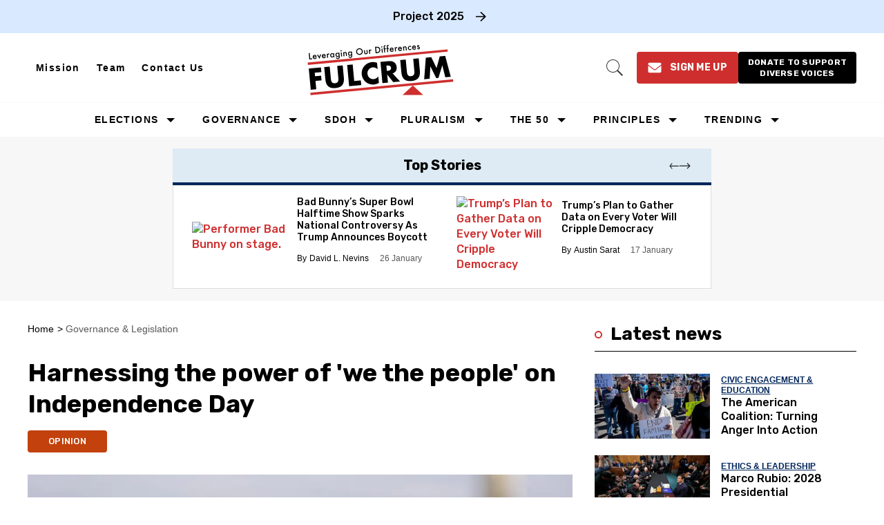

--- FILE ---
content_type: text/html; charset=utf-8
request_url: https://www.google.com/recaptcha/api2/anchor?ar=1&k=6Lcsbw8UAAAAAJ6H5uLehos0lMXkHl3qiSGDVfTJ&co=aHR0cHM6Ly90aGVmdWxjcnVtLnVzOjQ0Mw..&hl=en&v=N67nZn4AqZkNcbeMu4prBgzg&size=normal&anchor-ms=20000&execute-ms=30000&cb=awy6av8c6995
body_size: 49619
content:
<!DOCTYPE HTML><html dir="ltr" lang="en"><head><meta http-equiv="Content-Type" content="text/html; charset=UTF-8">
<meta http-equiv="X-UA-Compatible" content="IE=edge">
<title>reCAPTCHA</title>
<style type="text/css">
/* cyrillic-ext */
@font-face {
  font-family: 'Roboto';
  font-style: normal;
  font-weight: 400;
  font-stretch: 100%;
  src: url(//fonts.gstatic.com/s/roboto/v48/KFO7CnqEu92Fr1ME7kSn66aGLdTylUAMa3GUBHMdazTgWw.woff2) format('woff2');
  unicode-range: U+0460-052F, U+1C80-1C8A, U+20B4, U+2DE0-2DFF, U+A640-A69F, U+FE2E-FE2F;
}
/* cyrillic */
@font-face {
  font-family: 'Roboto';
  font-style: normal;
  font-weight: 400;
  font-stretch: 100%;
  src: url(//fonts.gstatic.com/s/roboto/v48/KFO7CnqEu92Fr1ME7kSn66aGLdTylUAMa3iUBHMdazTgWw.woff2) format('woff2');
  unicode-range: U+0301, U+0400-045F, U+0490-0491, U+04B0-04B1, U+2116;
}
/* greek-ext */
@font-face {
  font-family: 'Roboto';
  font-style: normal;
  font-weight: 400;
  font-stretch: 100%;
  src: url(//fonts.gstatic.com/s/roboto/v48/KFO7CnqEu92Fr1ME7kSn66aGLdTylUAMa3CUBHMdazTgWw.woff2) format('woff2');
  unicode-range: U+1F00-1FFF;
}
/* greek */
@font-face {
  font-family: 'Roboto';
  font-style: normal;
  font-weight: 400;
  font-stretch: 100%;
  src: url(//fonts.gstatic.com/s/roboto/v48/KFO7CnqEu92Fr1ME7kSn66aGLdTylUAMa3-UBHMdazTgWw.woff2) format('woff2');
  unicode-range: U+0370-0377, U+037A-037F, U+0384-038A, U+038C, U+038E-03A1, U+03A3-03FF;
}
/* math */
@font-face {
  font-family: 'Roboto';
  font-style: normal;
  font-weight: 400;
  font-stretch: 100%;
  src: url(//fonts.gstatic.com/s/roboto/v48/KFO7CnqEu92Fr1ME7kSn66aGLdTylUAMawCUBHMdazTgWw.woff2) format('woff2');
  unicode-range: U+0302-0303, U+0305, U+0307-0308, U+0310, U+0312, U+0315, U+031A, U+0326-0327, U+032C, U+032F-0330, U+0332-0333, U+0338, U+033A, U+0346, U+034D, U+0391-03A1, U+03A3-03A9, U+03B1-03C9, U+03D1, U+03D5-03D6, U+03F0-03F1, U+03F4-03F5, U+2016-2017, U+2034-2038, U+203C, U+2040, U+2043, U+2047, U+2050, U+2057, U+205F, U+2070-2071, U+2074-208E, U+2090-209C, U+20D0-20DC, U+20E1, U+20E5-20EF, U+2100-2112, U+2114-2115, U+2117-2121, U+2123-214F, U+2190, U+2192, U+2194-21AE, U+21B0-21E5, U+21F1-21F2, U+21F4-2211, U+2213-2214, U+2216-22FF, U+2308-230B, U+2310, U+2319, U+231C-2321, U+2336-237A, U+237C, U+2395, U+239B-23B7, U+23D0, U+23DC-23E1, U+2474-2475, U+25AF, U+25B3, U+25B7, U+25BD, U+25C1, U+25CA, U+25CC, U+25FB, U+266D-266F, U+27C0-27FF, U+2900-2AFF, U+2B0E-2B11, U+2B30-2B4C, U+2BFE, U+3030, U+FF5B, U+FF5D, U+1D400-1D7FF, U+1EE00-1EEFF;
}
/* symbols */
@font-face {
  font-family: 'Roboto';
  font-style: normal;
  font-weight: 400;
  font-stretch: 100%;
  src: url(//fonts.gstatic.com/s/roboto/v48/KFO7CnqEu92Fr1ME7kSn66aGLdTylUAMaxKUBHMdazTgWw.woff2) format('woff2');
  unicode-range: U+0001-000C, U+000E-001F, U+007F-009F, U+20DD-20E0, U+20E2-20E4, U+2150-218F, U+2190, U+2192, U+2194-2199, U+21AF, U+21E6-21F0, U+21F3, U+2218-2219, U+2299, U+22C4-22C6, U+2300-243F, U+2440-244A, U+2460-24FF, U+25A0-27BF, U+2800-28FF, U+2921-2922, U+2981, U+29BF, U+29EB, U+2B00-2BFF, U+4DC0-4DFF, U+FFF9-FFFB, U+10140-1018E, U+10190-1019C, U+101A0, U+101D0-101FD, U+102E0-102FB, U+10E60-10E7E, U+1D2C0-1D2D3, U+1D2E0-1D37F, U+1F000-1F0FF, U+1F100-1F1AD, U+1F1E6-1F1FF, U+1F30D-1F30F, U+1F315, U+1F31C, U+1F31E, U+1F320-1F32C, U+1F336, U+1F378, U+1F37D, U+1F382, U+1F393-1F39F, U+1F3A7-1F3A8, U+1F3AC-1F3AF, U+1F3C2, U+1F3C4-1F3C6, U+1F3CA-1F3CE, U+1F3D4-1F3E0, U+1F3ED, U+1F3F1-1F3F3, U+1F3F5-1F3F7, U+1F408, U+1F415, U+1F41F, U+1F426, U+1F43F, U+1F441-1F442, U+1F444, U+1F446-1F449, U+1F44C-1F44E, U+1F453, U+1F46A, U+1F47D, U+1F4A3, U+1F4B0, U+1F4B3, U+1F4B9, U+1F4BB, U+1F4BF, U+1F4C8-1F4CB, U+1F4D6, U+1F4DA, U+1F4DF, U+1F4E3-1F4E6, U+1F4EA-1F4ED, U+1F4F7, U+1F4F9-1F4FB, U+1F4FD-1F4FE, U+1F503, U+1F507-1F50B, U+1F50D, U+1F512-1F513, U+1F53E-1F54A, U+1F54F-1F5FA, U+1F610, U+1F650-1F67F, U+1F687, U+1F68D, U+1F691, U+1F694, U+1F698, U+1F6AD, U+1F6B2, U+1F6B9-1F6BA, U+1F6BC, U+1F6C6-1F6CF, U+1F6D3-1F6D7, U+1F6E0-1F6EA, U+1F6F0-1F6F3, U+1F6F7-1F6FC, U+1F700-1F7FF, U+1F800-1F80B, U+1F810-1F847, U+1F850-1F859, U+1F860-1F887, U+1F890-1F8AD, U+1F8B0-1F8BB, U+1F8C0-1F8C1, U+1F900-1F90B, U+1F93B, U+1F946, U+1F984, U+1F996, U+1F9E9, U+1FA00-1FA6F, U+1FA70-1FA7C, U+1FA80-1FA89, U+1FA8F-1FAC6, U+1FACE-1FADC, U+1FADF-1FAE9, U+1FAF0-1FAF8, U+1FB00-1FBFF;
}
/* vietnamese */
@font-face {
  font-family: 'Roboto';
  font-style: normal;
  font-weight: 400;
  font-stretch: 100%;
  src: url(//fonts.gstatic.com/s/roboto/v48/KFO7CnqEu92Fr1ME7kSn66aGLdTylUAMa3OUBHMdazTgWw.woff2) format('woff2');
  unicode-range: U+0102-0103, U+0110-0111, U+0128-0129, U+0168-0169, U+01A0-01A1, U+01AF-01B0, U+0300-0301, U+0303-0304, U+0308-0309, U+0323, U+0329, U+1EA0-1EF9, U+20AB;
}
/* latin-ext */
@font-face {
  font-family: 'Roboto';
  font-style: normal;
  font-weight: 400;
  font-stretch: 100%;
  src: url(//fonts.gstatic.com/s/roboto/v48/KFO7CnqEu92Fr1ME7kSn66aGLdTylUAMa3KUBHMdazTgWw.woff2) format('woff2');
  unicode-range: U+0100-02BA, U+02BD-02C5, U+02C7-02CC, U+02CE-02D7, U+02DD-02FF, U+0304, U+0308, U+0329, U+1D00-1DBF, U+1E00-1E9F, U+1EF2-1EFF, U+2020, U+20A0-20AB, U+20AD-20C0, U+2113, U+2C60-2C7F, U+A720-A7FF;
}
/* latin */
@font-face {
  font-family: 'Roboto';
  font-style: normal;
  font-weight: 400;
  font-stretch: 100%;
  src: url(//fonts.gstatic.com/s/roboto/v48/KFO7CnqEu92Fr1ME7kSn66aGLdTylUAMa3yUBHMdazQ.woff2) format('woff2');
  unicode-range: U+0000-00FF, U+0131, U+0152-0153, U+02BB-02BC, U+02C6, U+02DA, U+02DC, U+0304, U+0308, U+0329, U+2000-206F, U+20AC, U+2122, U+2191, U+2193, U+2212, U+2215, U+FEFF, U+FFFD;
}
/* cyrillic-ext */
@font-face {
  font-family: 'Roboto';
  font-style: normal;
  font-weight: 500;
  font-stretch: 100%;
  src: url(//fonts.gstatic.com/s/roboto/v48/KFO7CnqEu92Fr1ME7kSn66aGLdTylUAMa3GUBHMdazTgWw.woff2) format('woff2');
  unicode-range: U+0460-052F, U+1C80-1C8A, U+20B4, U+2DE0-2DFF, U+A640-A69F, U+FE2E-FE2F;
}
/* cyrillic */
@font-face {
  font-family: 'Roboto';
  font-style: normal;
  font-weight: 500;
  font-stretch: 100%;
  src: url(//fonts.gstatic.com/s/roboto/v48/KFO7CnqEu92Fr1ME7kSn66aGLdTylUAMa3iUBHMdazTgWw.woff2) format('woff2');
  unicode-range: U+0301, U+0400-045F, U+0490-0491, U+04B0-04B1, U+2116;
}
/* greek-ext */
@font-face {
  font-family: 'Roboto';
  font-style: normal;
  font-weight: 500;
  font-stretch: 100%;
  src: url(//fonts.gstatic.com/s/roboto/v48/KFO7CnqEu92Fr1ME7kSn66aGLdTylUAMa3CUBHMdazTgWw.woff2) format('woff2');
  unicode-range: U+1F00-1FFF;
}
/* greek */
@font-face {
  font-family: 'Roboto';
  font-style: normal;
  font-weight: 500;
  font-stretch: 100%;
  src: url(//fonts.gstatic.com/s/roboto/v48/KFO7CnqEu92Fr1ME7kSn66aGLdTylUAMa3-UBHMdazTgWw.woff2) format('woff2');
  unicode-range: U+0370-0377, U+037A-037F, U+0384-038A, U+038C, U+038E-03A1, U+03A3-03FF;
}
/* math */
@font-face {
  font-family: 'Roboto';
  font-style: normal;
  font-weight: 500;
  font-stretch: 100%;
  src: url(//fonts.gstatic.com/s/roboto/v48/KFO7CnqEu92Fr1ME7kSn66aGLdTylUAMawCUBHMdazTgWw.woff2) format('woff2');
  unicode-range: U+0302-0303, U+0305, U+0307-0308, U+0310, U+0312, U+0315, U+031A, U+0326-0327, U+032C, U+032F-0330, U+0332-0333, U+0338, U+033A, U+0346, U+034D, U+0391-03A1, U+03A3-03A9, U+03B1-03C9, U+03D1, U+03D5-03D6, U+03F0-03F1, U+03F4-03F5, U+2016-2017, U+2034-2038, U+203C, U+2040, U+2043, U+2047, U+2050, U+2057, U+205F, U+2070-2071, U+2074-208E, U+2090-209C, U+20D0-20DC, U+20E1, U+20E5-20EF, U+2100-2112, U+2114-2115, U+2117-2121, U+2123-214F, U+2190, U+2192, U+2194-21AE, U+21B0-21E5, U+21F1-21F2, U+21F4-2211, U+2213-2214, U+2216-22FF, U+2308-230B, U+2310, U+2319, U+231C-2321, U+2336-237A, U+237C, U+2395, U+239B-23B7, U+23D0, U+23DC-23E1, U+2474-2475, U+25AF, U+25B3, U+25B7, U+25BD, U+25C1, U+25CA, U+25CC, U+25FB, U+266D-266F, U+27C0-27FF, U+2900-2AFF, U+2B0E-2B11, U+2B30-2B4C, U+2BFE, U+3030, U+FF5B, U+FF5D, U+1D400-1D7FF, U+1EE00-1EEFF;
}
/* symbols */
@font-face {
  font-family: 'Roboto';
  font-style: normal;
  font-weight: 500;
  font-stretch: 100%;
  src: url(//fonts.gstatic.com/s/roboto/v48/KFO7CnqEu92Fr1ME7kSn66aGLdTylUAMaxKUBHMdazTgWw.woff2) format('woff2');
  unicode-range: U+0001-000C, U+000E-001F, U+007F-009F, U+20DD-20E0, U+20E2-20E4, U+2150-218F, U+2190, U+2192, U+2194-2199, U+21AF, U+21E6-21F0, U+21F3, U+2218-2219, U+2299, U+22C4-22C6, U+2300-243F, U+2440-244A, U+2460-24FF, U+25A0-27BF, U+2800-28FF, U+2921-2922, U+2981, U+29BF, U+29EB, U+2B00-2BFF, U+4DC0-4DFF, U+FFF9-FFFB, U+10140-1018E, U+10190-1019C, U+101A0, U+101D0-101FD, U+102E0-102FB, U+10E60-10E7E, U+1D2C0-1D2D3, U+1D2E0-1D37F, U+1F000-1F0FF, U+1F100-1F1AD, U+1F1E6-1F1FF, U+1F30D-1F30F, U+1F315, U+1F31C, U+1F31E, U+1F320-1F32C, U+1F336, U+1F378, U+1F37D, U+1F382, U+1F393-1F39F, U+1F3A7-1F3A8, U+1F3AC-1F3AF, U+1F3C2, U+1F3C4-1F3C6, U+1F3CA-1F3CE, U+1F3D4-1F3E0, U+1F3ED, U+1F3F1-1F3F3, U+1F3F5-1F3F7, U+1F408, U+1F415, U+1F41F, U+1F426, U+1F43F, U+1F441-1F442, U+1F444, U+1F446-1F449, U+1F44C-1F44E, U+1F453, U+1F46A, U+1F47D, U+1F4A3, U+1F4B0, U+1F4B3, U+1F4B9, U+1F4BB, U+1F4BF, U+1F4C8-1F4CB, U+1F4D6, U+1F4DA, U+1F4DF, U+1F4E3-1F4E6, U+1F4EA-1F4ED, U+1F4F7, U+1F4F9-1F4FB, U+1F4FD-1F4FE, U+1F503, U+1F507-1F50B, U+1F50D, U+1F512-1F513, U+1F53E-1F54A, U+1F54F-1F5FA, U+1F610, U+1F650-1F67F, U+1F687, U+1F68D, U+1F691, U+1F694, U+1F698, U+1F6AD, U+1F6B2, U+1F6B9-1F6BA, U+1F6BC, U+1F6C6-1F6CF, U+1F6D3-1F6D7, U+1F6E0-1F6EA, U+1F6F0-1F6F3, U+1F6F7-1F6FC, U+1F700-1F7FF, U+1F800-1F80B, U+1F810-1F847, U+1F850-1F859, U+1F860-1F887, U+1F890-1F8AD, U+1F8B0-1F8BB, U+1F8C0-1F8C1, U+1F900-1F90B, U+1F93B, U+1F946, U+1F984, U+1F996, U+1F9E9, U+1FA00-1FA6F, U+1FA70-1FA7C, U+1FA80-1FA89, U+1FA8F-1FAC6, U+1FACE-1FADC, U+1FADF-1FAE9, U+1FAF0-1FAF8, U+1FB00-1FBFF;
}
/* vietnamese */
@font-face {
  font-family: 'Roboto';
  font-style: normal;
  font-weight: 500;
  font-stretch: 100%;
  src: url(//fonts.gstatic.com/s/roboto/v48/KFO7CnqEu92Fr1ME7kSn66aGLdTylUAMa3OUBHMdazTgWw.woff2) format('woff2');
  unicode-range: U+0102-0103, U+0110-0111, U+0128-0129, U+0168-0169, U+01A0-01A1, U+01AF-01B0, U+0300-0301, U+0303-0304, U+0308-0309, U+0323, U+0329, U+1EA0-1EF9, U+20AB;
}
/* latin-ext */
@font-face {
  font-family: 'Roboto';
  font-style: normal;
  font-weight: 500;
  font-stretch: 100%;
  src: url(//fonts.gstatic.com/s/roboto/v48/KFO7CnqEu92Fr1ME7kSn66aGLdTylUAMa3KUBHMdazTgWw.woff2) format('woff2');
  unicode-range: U+0100-02BA, U+02BD-02C5, U+02C7-02CC, U+02CE-02D7, U+02DD-02FF, U+0304, U+0308, U+0329, U+1D00-1DBF, U+1E00-1E9F, U+1EF2-1EFF, U+2020, U+20A0-20AB, U+20AD-20C0, U+2113, U+2C60-2C7F, U+A720-A7FF;
}
/* latin */
@font-face {
  font-family: 'Roboto';
  font-style: normal;
  font-weight: 500;
  font-stretch: 100%;
  src: url(//fonts.gstatic.com/s/roboto/v48/KFO7CnqEu92Fr1ME7kSn66aGLdTylUAMa3yUBHMdazQ.woff2) format('woff2');
  unicode-range: U+0000-00FF, U+0131, U+0152-0153, U+02BB-02BC, U+02C6, U+02DA, U+02DC, U+0304, U+0308, U+0329, U+2000-206F, U+20AC, U+2122, U+2191, U+2193, U+2212, U+2215, U+FEFF, U+FFFD;
}
/* cyrillic-ext */
@font-face {
  font-family: 'Roboto';
  font-style: normal;
  font-weight: 900;
  font-stretch: 100%;
  src: url(//fonts.gstatic.com/s/roboto/v48/KFO7CnqEu92Fr1ME7kSn66aGLdTylUAMa3GUBHMdazTgWw.woff2) format('woff2');
  unicode-range: U+0460-052F, U+1C80-1C8A, U+20B4, U+2DE0-2DFF, U+A640-A69F, U+FE2E-FE2F;
}
/* cyrillic */
@font-face {
  font-family: 'Roboto';
  font-style: normal;
  font-weight: 900;
  font-stretch: 100%;
  src: url(//fonts.gstatic.com/s/roboto/v48/KFO7CnqEu92Fr1ME7kSn66aGLdTylUAMa3iUBHMdazTgWw.woff2) format('woff2');
  unicode-range: U+0301, U+0400-045F, U+0490-0491, U+04B0-04B1, U+2116;
}
/* greek-ext */
@font-face {
  font-family: 'Roboto';
  font-style: normal;
  font-weight: 900;
  font-stretch: 100%;
  src: url(//fonts.gstatic.com/s/roboto/v48/KFO7CnqEu92Fr1ME7kSn66aGLdTylUAMa3CUBHMdazTgWw.woff2) format('woff2');
  unicode-range: U+1F00-1FFF;
}
/* greek */
@font-face {
  font-family: 'Roboto';
  font-style: normal;
  font-weight: 900;
  font-stretch: 100%;
  src: url(//fonts.gstatic.com/s/roboto/v48/KFO7CnqEu92Fr1ME7kSn66aGLdTylUAMa3-UBHMdazTgWw.woff2) format('woff2');
  unicode-range: U+0370-0377, U+037A-037F, U+0384-038A, U+038C, U+038E-03A1, U+03A3-03FF;
}
/* math */
@font-face {
  font-family: 'Roboto';
  font-style: normal;
  font-weight: 900;
  font-stretch: 100%;
  src: url(//fonts.gstatic.com/s/roboto/v48/KFO7CnqEu92Fr1ME7kSn66aGLdTylUAMawCUBHMdazTgWw.woff2) format('woff2');
  unicode-range: U+0302-0303, U+0305, U+0307-0308, U+0310, U+0312, U+0315, U+031A, U+0326-0327, U+032C, U+032F-0330, U+0332-0333, U+0338, U+033A, U+0346, U+034D, U+0391-03A1, U+03A3-03A9, U+03B1-03C9, U+03D1, U+03D5-03D6, U+03F0-03F1, U+03F4-03F5, U+2016-2017, U+2034-2038, U+203C, U+2040, U+2043, U+2047, U+2050, U+2057, U+205F, U+2070-2071, U+2074-208E, U+2090-209C, U+20D0-20DC, U+20E1, U+20E5-20EF, U+2100-2112, U+2114-2115, U+2117-2121, U+2123-214F, U+2190, U+2192, U+2194-21AE, U+21B0-21E5, U+21F1-21F2, U+21F4-2211, U+2213-2214, U+2216-22FF, U+2308-230B, U+2310, U+2319, U+231C-2321, U+2336-237A, U+237C, U+2395, U+239B-23B7, U+23D0, U+23DC-23E1, U+2474-2475, U+25AF, U+25B3, U+25B7, U+25BD, U+25C1, U+25CA, U+25CC, U+25FB, U+266D-266F, U+27C0-27FF, U+2900-2AFF, U+2B0E-2B11, U+2B30-2B4C, U+2BFE, U+3030, U+FF5B, U+FF5D, U+1D400-1D7FF, U+1EE00-1EEFF;
}
/* symbols */
@font-face {
  font-family: 'Roboto';
  font-style: normal;
  font-weight: 900;
  font-stretch: 100%;
  src: url(//fonts.gstatic.com/s/roboto/v48/KFO7CnqEu92Fr1ME7kSn66aGLdTylUAMaxKUBHMdazTgWw.woff2) format('woff2');
  unicode-range: U+0001-000C, U+000E-001F, U+007F-009F, U+20DD-20E0, U+20E2-20E4, U+2150-218F, U+2190, U+2192, U+2194-2199, U+21AF, U+21E6-21F0, U+21F3, U+2218-2219, U+2299, U+22C4-22C6, U+2300-243F, U+2440-244A, U+2460-24FF, U+25A0-27BF, U+2800-28FF, U+2921-2922, U+2981, U+29BF, U+29EB, U+2B00-2BFF, U+4DC0-4DFF, U+FFF9-FFFB, U+10140-1018E, U+10190-1019C, U+101A0, U+101D0-101FD, U+102E0-102FB, U+10E60-10E7E, U+1D2C0-1D2D3, U+1D2E0-1D37F, U+1F000-1F0FF, U+1F100-1F1AD, U+1F1E6-1F1FF, U+1F30D-1F30F, U+1F315, U+1F31C, U+1F31E, U+1F320-1F32C, U+1F336, U+1F378, U+1F37D, U+1F382, U+1F393-1F39F, U+1F3A7-1F3A8, U+1F3AC-1F3AF, U+1F3C2, U+1F3C4-1F3C6, U+1F3CA-1F3CE, U+1F3D4-1F3E0, U+1F3ED, U+1F3F1-1F3F3, U+1F3F5-1F3F7, U+1F408, U+1F415, U+1F41F, U+1F426, U+1F43F, U+1F441-1F442, U+1F444, U+1F446-1F449, U+1F44C-1F44E, U+1F453, U+1F46A, U+1F47D, U+1F4A3, U+1F4B0, U+1F4B3, U+1F4B9, U+1F4BB, U+1F4BF, U+1F4C8-1F4CB, U+1F4D6, U+1F4DA, U+1F4DF, U+1F4E3-1F4E6, U+1F4EA-1F4ED, U+1F4F7, U+1F4F9-1F4FB, U+1F4FD-1F4FE, U+1F503, U+1F507-1F50B, U+1F50D, U+1F512-1F513, U+1F53E-1F54A, U+1F54F-1F5FA, U+1F610, U+1F650-1F67F, U+1F687, U+1F68D, U+1F691, U+1F694, U+1F698, U+1F6AD, U+1F6B2, U+1F6B9-1F6BA, U+1F6BC, U+1F6C6-1F6CF, U+1F6D3-1F6D7, U+1F6E0-1F6EA, U+1F6F0-1F6F3, U+1F6F7-1F6FC, U+1F700-1F7FF, U+1F800-1F80B, U+1F810-1F847, U+1F850-1F859, U+1F860-1F887, U+1F890-1F8AD, U+1F8B0-1F8BB, U+1F8C0-1F8C1, U+1F900-1F90B, U+1F93B, U+1F946, U+1F984, U+1F996, U+1F9E9, U+1FA00-1FA6F, U+1FA70-1FA7C, U+1FA80-1FA89, U+1FA8F-1FAC6, U+1FACE-1FADC, U+1FADF-1FAE9, U+1FAF0-1FAF8, U+1FB00-1FBFF;
}
/* vietnamese */
@font-face {
  font-family: 'Roboto';
  font-style: normal;
  font-weight: 900;
  font-stretch: 100%;
  src: url(//fonts.gstatic.com/s/roboto/v48/KFO7CnqEu92Fr1ME7kSn66aGLdTylUAMa3OUBHMdazTgWw.woff2) format('woff2');
  unicode-range: U+0102-0103, U+0110-0111, U+0128-0129, U+0168-0169, U+01A0-01A1, U+01AF-01B0, U+0300-0301, U+0303-0304, U+0308-0309, U+0323, U+0329, U+1EA0-1EF9, U+20AB;
}
/* latin-ext */
@font-face {
  font-family: 'Roboto';
  font-style: normal;
  font-weight: 900;
  font-stretch: 100%;
  src: url(//fonts.gstatic.com/s/roboto/v48/KFO7CnqEu92Fr1ME7kSn66aGLdTylUAMa3KUBHMdazTgWw.woff2) format('woff2');
  unicode-range: U+0100-02BA, U+02BD-02C5, U+02C7-02CC, U+02CE-02D7, U+02DD-02FF, U+0304, U+0308, U+0329, U+1D00-1DBF, U+1E00-1E9F, U+1EF2-1EFF, U+2020, U+20A0-20AB, U+20AD-20C0, U+2113, U+2C60-2C7F, U+A720-A7FF;
}
/* latin */
@font-face {
  font-family: 'Roboto';
  font-style: normal;
  font-weight: 900;
  font-stretch: 100%;
  src: url(//fonts.gstatic.com/s/roboto/v48/KFO7CnqEu92Fr1ME7kSn66aGLdTylUAMa3yUBHMdazQ.woff2) format('woff2');
  unicode-range: U+0000-00FF, U+0131, U+0152-0153, U+02BB-02BC, U+02C6, U+02DA, U+02DC, U+0304, U+0308, U+0329, U+2000-206F, U+20AC, U+2122, U+2191, U+2193, U+2212, U+2215, U+FEFF, U+FFFD;
}

</style>
<link rel="stylesheet" type="text/css" href="https://www.gstatic.com/recaptcha/releases/N67nZn4AqZkNcbeMu4prBgzg/styles__ltr.css">
<script nonce="oGHdO5JZWaxQy03ZpYlc5w" type="text/javascript">window['__recaptcha_api'] = 'https://www.google.com/recaptcha/api2/';</script>
<script type="text/javascript" src="https://www.gstatic.com/recaptcha/releases/N67nZn4AqZkNcbeMu4prBgzg/recaptcha__en.js" nonce="oGHdO5JZWaxQy03ZpYlc5w">
      
    </script></head>
<body><div id="rc-anchor-alert" class="rc-anchor-alert"></div>
<input type="hidden" id="recaptcha-token" value="[base64]">
<script type="text/javascript" nonce="oGHdO5JZWaxQy03ZpYlc5w">
      recaptcha.anchor.Main.init("[\x22ainput\x22,[\x22bgdata\x22,\x22\x22,\[base64]/[base64]/[base64]/[base64]/[base64]/[base64]/KGcoTywyNTMsTy5PKSxVRyhPLEMpKTpnKE8sMjUzLEMpLE8pKSxsKSksTykpfSxieT1mdW5jdGlvbihDLE8sdSxsKXtmb3IobD0odT1SKEMpLDApO08+MDtPLS0pbD1sPDw4fFooQyk7ZyhDLHUsbCl9LFVHPWZ1bmN0aW9uKEMsTyl7Qy5pLmxlbmd0aD4xMDQ/[base64]/[base64]/[base64]/[base64]/[base64]/[base64]/[base64]\\u003d\x22,\[base64]\x22,\x22C8KAw4/Dl3/DvMOww5fDtMOnw6ZKOMOHwowjw7UEwp8NTsOaPcO8w57Dt8Ktw7vDj0jCvsO0w7nDp8Kiw69UQnYZwo7CkVTDhcK/bGR2XsOJUwduw4rDmMO4w5LDgilUwpUow4JgwpDDjMK+CGovw4LDhcO9c8ODw4N5NjDCrcOcBDETw4lGXsK/wrbDryXCgmjCm8OYEUfDlMOhw6fDtsOsdmLCrMOkw4EIQXjCmcKwwqdqwoTCgG5XUHfDpzzCoMObUD7Cl8KKCnVkMsOOF8KZK8O+wosYw7zCoCZpKMK2DcOsD8KLD8O5VTXCkFXCrm7DtcKQLsO3A8Kpw7RsTsKSe8OXwow/[base64]/DqsKWbwEtwow6wro6Y8Oaw4xVw6bDmsKyACAKb0okVjYOKgjDusObLEV2w4fDqcOFw5bDg8OUw7x7w6zCi8O/[base64]/DksOywo9ZdsOoABRXJMKZeXxPwpoLwofDgFRPRGbDqgPDn8KNBsKSwqfCoFlUecOMwr94bsKNDxzDhXgrPnYGK2XCsMOLw6HDucKawprDq8OzRcKUUEoFw7TCp0FVwp8LQcKha3/Cg8Kowp/CpcO2w5DDvMODLMKLD8OUw5bChSfCncKIw6tcQ0pwwo7DscOabMOZBcK+AMK/wpIVDE4SUx5MfG7DogHDjm/CucKLwpHCo3fDksO0QsKVd8O7NigLwpc9R3otwrU/[base64]/CvV0gw7DCicKxwrELN8OqcsKXw4w1w6RZw63CsMKXw7pCKnVUfcKtCT4Mw6hcwp1qPTdhdEzCn0rCicKiwpBaHBA/wpXCksO2w7Iww4HCmsOqwrU2fMOUSSfDgCEAU2HDmDTDgsO8wogRwpR5CwcywpHCugtmY0R5PMOew7DDgCbDuMO4MMKQIDBLVUbCmFjCrMOkw5XChjDChcKvUMK9w50Aw53DmMO9w558E8OSNcOsw7DCgjJOPEDCmS/Co0fDqcKnTsOHBxELw7VbB1LCi8KvP8Kiw5l1wrsEw7QxwoTDucKiwrzDh08/[base64]/CqBnCsE97wqxgw5DDr8KQwrbDucOywqDChxHCusOtOVFBRXRDw6TDlxjDlMO2XMKoGMODw7rCt8OvRcOgw53DhnTDusOdMsOaYg3Co0oewr0swrl/GMK3wrnCuQ14w5Z/Em11wpvCizHDnsK9Y8Kww4fDuxt3SxnDhWVTbFPCv15ewqF/ZsO7wpI0dcK4wr4FwqoHGsK+X8KGw7vDvMORw44DPSnDnVHCjWMVWlgYwpoTworDs8K6w4o2d8O4w4/CvEfCrxvDkUfCv8Omwp5sw7jDncOZK8OvesKIwqwPwrMhcj/DqMOmwpnCosOPFH7Dv8KOwp/DkhstwrIzw5Uqw7dBL11tw73DqcKkeQBMw6x7exBeDMKwRMOewoEtX2zDiMOJfFfCnGgUPMOVGkbCr8OlOMK3XhZ0YGfDlsKBbVFsw5DChCrCusOpBwXDi8K4IltCw7Z3wpQyw5sMw7BJTsOAPmnDr8K1AsKeJVNNwrnDhSnCucOHw6l1w7kpVsOzw6JGw65wwo/[base64]/bBgHw4h5VcOwIDvDtsOqfEvDnVs/EsKbUcKceMKJw6R6woYlw4Zdwr5FJUIkYxrDqWYUwq7CuMKXIzDCjF3ClsOZwpxUwoDDvE3DmcOxOMK0HEQlLsOBd8KrG3vDnXvDsW5mTsKsw5zCi8KqwrrDiSvDtsObw5zDgn7Cth5vw7ktw5o9wrJ1wrTDjcK8w4/CkcOjwos4XBcyMzrCksOBwq8XdsOUVUMjw7o8w5/DlsO3wpUQw7tWwqrCsMOTw7fCrcO6w68tBHvDhkTDqy5tw6hYw5JEw5vCm11rwpBcecKuUMKDwrrCtSgOVsKKBMK2wqtGwp8Iw4lLw7jCuG0AwqIyA35nAcOSSMOkwobDgXAYdMOqGE8LPUJ/AgQgw6HCv8KSw6xQw7NDdzILd8KLw4ZDw4oowr7ClCxfwq7CiWAUwqHCnwUwBA0GRwpoeT1Jw6AQDcK/WsK0Jj/DoVPCucKhw6kcXGvCh2ZLwq/DucKvwqLDq8ORw5fDjcOjwqgLwqjCq2vCuMKSFcKYwph1w74Cw4ByEcKEe1fDtU9Rw6jCp8K7bkHDvkVbwr5WMMOBw4fDuGLCrsKEYCTDpcOkXH/DoMOKPRPCtC7DpGE9UMKPw6wDw5nDjjbDsMKqwqHDu8OZZMODwrNLwoLDrsOPwoBuw7bCscOwasOHw40JQ8OJVjtSw7fCtsKiwo0tPz/DihnCqAo6RyNkw6nCtMO7wp3CnMOiUsKTw7XCj04AGsKJwptHw5vCrMKaJRfCoMKvw5bCqycAw7XCqmdqwp0VdsKjwqIFPsOHQsK+aMORZsOkw7/[base64]/[base64]/CqMKkw4xmwofCgMKVcMOYw6rDpRjCr8ONd8OVw53Duh/ClxPDmcKYwrUNw5fDml7ChMORU8OND2XDiMO/OsK5KMOow5QPw7Qww4IHfzjCgE3ChQrCh8OzCB1OCCXCvkYqwrICUQrCucKgbwEfaMKTw61jw5fDj0HDscK0w451w4XDrMO8wpRkLMOXwqdIw5HDk8OwWWfClTnDsMOvwqxmWivCs8OiPBbDvsOHVMKjbSZXfcK/wo/DssK3El3DkMOQwpQrR13DgcOrKi3CvcK+SFnDl8KywqZQwrXDiGfDvC9Rw5U/[base64]/Dmg4LR8KBwqpNw5Y2PcKMCMOoRcKfwrA4GMOiBsKIY8O0w5HCisK8TgkIKQ53Ilh8w71fwq7ChMKxZcOGTQHDrcK/Wmwlc8O0HcOVw7/[base64]/DhMKHwoBBS1UWbMOIFU1ew63ClMKjbsOuBMKpw5/Co8OhPcK6fcKdw6TCqsOgwqtjw5HCjloNMixzYcOVXsKXTn/CksO/w6pxAj80w7LClcK8X8KYdGLCmsOJRlFVwrEnecKNdMKQwrZrw7YqKsOfw48zwoAZwoHDoMOzBz85KsOLTw/ChG7CgcOuwqpAwpwXwokTw4PDscOZw4fCk1zDt0/Dk8O1csKfNjR8b0vDtAzDg8KFMCQNXCoLKkLCtmhSdntRw7zCjcKvecKzPCA/w5nDrCDDtwvCucOkw4XCjTwmacOmwptQS8OXYyrCnHbCgMOQwrthwpvDsG3CuMKJeExFw5/DisOhbMO1HsK9w4DDr3XCn1YHaV/CvcORwrLDksKSPEnCisO+wpHCjhlFaWvDrcO4B8OhfmHCocOOX8KSa1zCksKfWcKyZwPDqcKKHcOww7Amw5xYwpjClcOyRMKfw5A5w5x1cFfCkcOAbcKNw7PCu8OWwplow7vCgcO9WBoXwoTCm8Ogwqp7w6zDksKbw6sfwrbCt1rDoFN/MhN/[base64]/CqMKSVcK7w4RmXX1uEHgewqliIlLDiMKMO8OKU8KDbcKswqzDrsOuTXt0OTTCpsOub3/Ch3HDmy0Tw7lHI8Ocwr9Xw6zCmX9Dw5PCusKIwoRgH8Ktw5rDgW/DmsO+wqURKHcQwpTCqsK5wpjCliF0TzxKH1XChcKOwrzCqMOEwpUJw5QHw4TDgMO/[base64]/[base64]/MFfCk08vwoHDmSHCsU3CtsOxwp8vwqrCvnLCuQRfMMOhw7fCgsKPMQDCkMO8wqAQw4nCgBjChsOBV8OxwoHDtMKZwrAnMsOVLMO9w5nDuwLCg8KhwpLDu2PCgi4uR8K8YsKJV8Kiw6Vkwq/[base64]/[base64]/DjMOcc8KQEx56ZcKcCk5Swrcrw7zCn8ObSyvCp250w5PDosOXwqQawrbDr8O7woLDsFrCozBKwqTCucO/woICWkpcw6Rww6oWw5HCn3B/WV7CtzzDuxBaOB47IsOHGGwHwoM3UyUlG33Dj10iw4vDvMK0w6gRMgPDvUguwqM1w5LCkwtzG8K8YDBzwpsgNsOTw7xGw5TCknk/wrHDn8OmJRjDly/DvHtEwqIWIsKqw6QRwoTCv8OTwpfDuzFXUcODSMOgKnbCrCPDgcOWwrltZ8Kgw68XGsKDwoVMwokEOMOLATjCjWXDoMO/[base64]/[base64]/w6kvWG5eZnZbwrDCrE5Ww6HChl/CswlqGAXCs8O2MkvCrsKzbsOFwrIlwovCpG8+wr4fw7pWw7nCrsOodX7CkMKqw7LDmWrDv8OZw43CkMKsUMKUw7/DmzQvPMOBw5V8KGkBwp/[base64]/DpcOUw6BOw6zDg2nDvFfCksOfZsK+w7pFw6ENBk3CqULDpRpKckPCk3/[base64]/XArCl8KTw5oKKnNLY8Oxw7XCiSRcHzxSX8KUw6LCgMOpwqLDp8KvFcO3wpHDicKJCSbCh8OAw4fDgcKowpdwWMOHwpvCmFLDoTjCgsOsw7vDhX3DpnIwHHY/w4chBcOCDMK9w4Vfw4Y0wqTDlMOcwr13w6/Dlh00w7QXWcKlHjfDgAJ9w7xWwqIlFBLDmCllwqg7dMKTw5YHNcKCwpElw659VMKuZ3MiC8KXOcKcWkV0w6glZ3jDlsO8BcKpw6PCkzrDuUXCocOew5PCgnZuacOqw6PCtMOOScOSwqogwqPCqcOMGcKhGcO3wrHDt8OrYREXwrYpNsKGP8Obw5/DocKXKBNMTMK3T8Ozw4YGwqjDgMOvJMKhKMKlBmjDmMOvwrhTYMKvYD1/NcOgw6ZYwocjW8OAA8O/wqhawrAYw5bDjsOSUC7CiMOGw6kMbRDCg8O9KsOWWEvCtWfCrMO9P3wEX8O7PsOFXz8mbcKIFMOUasOrIsOaLVUfOB5yXcOPDlsiXmTCoBVnw6EHTx94GMKtXGDCs11ww79xw5lQeGxZwprCn8KgPWl3wooNw6Rhw4rDlCLDgU/DkMKoIwXDnUfCh8OyB8KAw4gQWMKFHxPDlsKww6/[base64]/CowtAwpvDhMOCw5nDr1cTwr8eCgXCl2J0wrjDtsO1NS7CkcONQwPChx7Cg8O4w7zDo8K9wqLDucOAZ27Cg8K2bQACG8KwwqLDsQUUZFQDdsKLGMKiY1rCiWbCksOfeC/CtMO0LsOQV8KjwpBBHMOQSMOCHz9bH8KKwoQXbmTDl8KhZMOuBMKmS2HDn8KLw6rCgcOBIyTDhglXwowHw63Dh8K+w4R6wopqwpDCpsOEwrEhw6QKw4YrwrbCgMOXwq/DuSTCtcOVGTvDmEzCtjXDtAXCr8KaDsO/EMOLwo7CnsOaYlHCjMK2w74xfnzDlsKlSsKxdMKAX8OcM0bCjRfDnT/DnxcLHDETU3gAw4xZw63CrSbCm8KeSW0vGT7DmMKpw7gzw5lFfBvCpsOxw4DDgsOYw7bCoHvDicO7w5YNwrzDi8KTw7tRJyTDocKuRMKEF8K/UMK2LcKyKMOeahgGaxHCql3DmMONSX3Cu8KJw5bCnsO2wqXDp0DCu38AwrrChUEqAxzDkk9nw6bCrybCiC0cbxjClSZ6CMKyw4Q3Ok3CsMO/KMO0wqrCgcKgwpLCgcOpwqEDwqVwwo7CqwcKGQEMJcKWwptow71CwrUHwr3CtcOUNMKJJsOSckJrTFQnwqp8AcO0DsOadMOiw4cNw7N2w7PCuB5fDcObw5jDn8K6woYFwqzDpU/Cl8KBG8KNKGdreWLCqcO9wobDnsKEwoPDsWbDmW8jwqE4WMKawpbDvW3Co8KOacKFQD/DjMOGenN5wqfDqcKKQUnDhiA/wrTDsWEjKVVjGkF+wrFjfylBw7nCmAJRdWPDslPCrMO8w7lzw7XDlsK0EsObwplOwo7CrghOwrDDgEPCtCp1w5pgw5pOecO7Y8O1QcK1wrtOw4jCqnoqwq/DoxJHwrwMw4NMecOJw4oyY8KHN8Ocw4RgM8KZO0/CnQXClcKkw6Q7GsO7wrTDhn7DvsKcc8OlM8ObwqQnU2dwwrdKwpbCl8Okw4t+w4JvEENSIA7CjsKNaMKPw4PClsK2w6J5wqFUOcKdEiTCjMOkw77DtMOLwqInKsOBfDfClMKxw4PDp3JlIMKeMw/CtnjCucOCLWU8woRtEMO7wrfDmH57BC5qwpPCmFXDtMKWwpHCm2LCnMOhCDDDsmYQw5RDwrbCvxTDrsOBwqDCgMKcLGwfD8Kidk8yw6rDm8Onaz8Hw4MKwr/Cs8OaOAUlA8OZwpsKJMKBNQIuw5vDk8O8wpJvacOJecKZwq4Vw5sYJMOSw582w6HCtsOUAETCnsKow4ZCwqxpw4fChMO6egxeO8OKXsKaLUnCuB/Dh8KmwoI8wqNdwofCj3YsTU/Cj8Kpw7nDoMKuw4vDshRpOxszwpQ3wrHCpRh9UHvCs1HCoMOHw4DDkW3DgsOWJj3Dj8O8c0jDucKiw6haS8KOw67DgUbDt8OcI8ORdMO8wrPDtGPCgsKke8OVw43Dtghow45WesOnwqrDm14pw4Jlw7vCrmbCsyoww7nDlVrDoRxRCcKuAjvCn1lBIcK/LX0YBsKgGMODQFLCpFjClMOzXh8Ew69Gw6IpGcK6wrTCocKbYyLDk8O/w7lZwq0SwoFneUrCqsOkwpM4wrnDthXCoDPCpcOoM8KNZxhITxlow6zDhTI/wp3DmMKJw4DDhx5RJWPCvcO+I8KqwptEV05YUcKCGMOmLAJdeVjDs8Kga3QuwoBIw6w8H8Kpwo/[base64]/[base64]/[base64]/CvsOWwqgERT3DqXrDnHhuw4JLD8OKwqVjNMOpw6cibcKZGMOWwq4Iw6JuVCLCvMKPaQXDnjvCuR/Cq8K3GsObwrcfwpjDhhJSES4zw6lrwqEudsKIVE7CqThAf2HDnMKswoV6VsO+NcKbwrQhE8Ohw5lySGcNw4HDv8K6FmXCg8OOwqnDiMKbUQtxwrVEE0cvITnCrXJ0QAEHwrTDmXEVTkxqE8Ojwp/DucKlwpzDhX0gSyTChsOPIsKcC8Kaw4zCogpLw70bRwDDi1Ijw5DCgDA4wr3DiDDCo8K+SsKUwoRJw6xewrYHw5xFwrEaw7fCviFCPMOJRMKzNhDClEPCtBUbDjQ+wo0bw6U3w5Ivw7pjw4nCtcOCXsKcwq7Cvzx2w6ISwr/CgzpuwrN+w7TDt8ORIQrCuTwfOcORwqA3w4w0w4nDskLDs8KPw5kmPmIpwpwxw6dCwpMwLHk0wofDhsK/FcKOw4DCiWQpwpMQchM7w6PCvMKdw4RMw5HCnzVTw5bDgCB5VcOHasO/w7nCtEF9wqnDjxsLGXfCiBQhw7g7w4fDhBBpwrYcOC3Cp8Kgw4LCkCTDj8OnwppcSMKbQMKTcg8PwpTDvQvCgcKvUTJifSk7SAnCryAeaHwiw485cDsaQcOXwrgRwq/Dg8Oaw4zDgsKNBX06w5XCrMObFhk7wo/[base64]/[base64]/worDlMOrwoHDuDXClMK3w7/[base64]/Cp8OMQMKeCUNfwop+wpV1IcKLZcOtw4XDpcKuw4rDjBl/csK6GGbCmkpKMwwHwpROQGAufcKeL2tpS0UKXGlHVCYqC8KlIg0GwqbDnnfCt8KKw5MIw5TDgjHDnkp/IcKYw7PCiWIgUsKbOE7DhsO2wq8jwo/DlmYKwpPCn8Obw6LDp8KAH8KawoDCmXNFOcO5wrhcwrI+wqRiK0gMHE8aBcKkwpHDi8KbEcOwwojCj2xewr7CimEOwqlywpkrw5pkVMK+LMOgwr9JSMKbwpFDUBMLw78jOGljw44zGcOWwqnDtRjDq8KIwpbCk2/CqgDCqMK5SMKJRMOwwow9wqIRCMKtwpIIXsKAwr8xw5jDsz7DuEFObgfDh3g5HMKkwoHDmsOlW3bCrF9fwrc8w5ISwqPCkApWDHPDpMO9wrUAwr/[base64]/Dqwc0w45xHHcgwpNsLQYSSWFGw4RxUsKaTcKfIX0aAMKAaz7CkETCqiPDssKfworCt8KtwoZdwoU8ScObSMOvIyoPwqJ+wp1NFzDDpMOLFnhMw4/[base64]/LMKaBsO6ccKqeHbChDhBdsKpTcK2dDB1worDpcOmw5woJcOlF2bDssKTwrrDsWZuL8OUw7Vfw5MpwrfCoTgtGMK8woVWMsOcwq4bCElXw73Dv8KEDcKLwrTDk8KbBcKNGgbCi8ODwpRQwoHCpsKlwr/Dv8KoeMOXSCsDw4AbRcOUesOLQzkfwpUADxrDuWgVNEkLw7bChcKcwoRSw6/DncKjfgfCpgzCkcKIMcOVw7zChyjCq8OWCMKJNsOaXVRcw4I4YsK+P8OfK8KXwqrCuzfDiMKvwpURI8OTZnHDhh4IwqtXDMK+EyFFZMOwwqVTTgLCpGbDk1jCpg7CjVl9wqkIw4TDuRzCjHkuwq5tw5PCpBXDucOKeVHCn3HClMOZwqfDpsKXEHjDq8Kow60/w4HDrsKnw43DmAtLNTgzw5RRw7oZDg7CkxsMw7bCj8OAEChZDMKZwqTDs2Q0wrp3eMOqwo43cHTCvG3DmcOOUcOWek0NScKawpMwwpjCuR1qTlQEHDxPwpLDunMaw4E3w4NnHFvCtMO3w5/Csho4e8K1DcKHwoQzM11NwrILNcKyfcK/QVZXIxHDj8Kuw6PCucKhYMO2w4nCri8/wp3Dg8KOfMKnwp9zwqfDvBkZw4LCgMO9TMOgD8K1wrzClsKjX8Orw7Rhw6XDrcKVRSoWwpLCtWd3woZ8G3IHwpzCqjPCsGbDgMOSZyrCpMOFUGdwZgMCw7YdDjAPXcObcmlODXQbM1RGY8OEFMOTCcKfOsK8wpJoE8OUHMKwQ1HDv8OBARfCmD/DscOpd8OrckBUSMO4QwDCjMO0OsO7w4Qpa8OjcE7Ck30uQcK7wpDDsnXDtcKBDgguHRPCixkIw5c5X8KLw6vCuBl7wpgGwp/DtBnDsHTCgV/DtMKowphWH8KHGMKgw6xSwpvDojfDhsKUw4DCscO+AMKAUMOmNjZzwp7Ctz/[base64]/CmMOsOmBcEVA2w7IgXhXCq8OdIMO4w4LCm8OPw4XDtsO/B8OzMVPDo8KPEsKUXjvDl8K6wrxVwq/DmMOvw5jDiT/Ci1LDrcOIQX/[base64]/CrsK7wrrDnyVQwqdvw5JswpbDsMONfClFRiTDicKsMi7CgcKrw5vDhmwqw6TDlVHDh8O5wp3CsHfCijQdA1sNwqnDp0bCpWFbdsOQwoR5Bj/DsA8RY8K9w7zDuElVwoDCtcOVSzjCpW3DqMKDSsOdb3/[base64]/wonDnsKjXyDCp8Kfw7LDkFXDs2LCksOWwoPCm8KIw4EgS8O9w5DCqUjCvn/CikLCrQpNwrxHw47Dij3DoR0YA8KsR8KQwrBPw5hDQRrDsjRzwplYEcK5IQZdw6YgwrB9wqRJw43DqMOuw6/DqMKIwqACw5NOw4nDg8KMXTzCqcOWGsOpwqpUfcKCUjU1w79aw47Dl8KmLhV5wqA0w6vCiU9Kw5xRHzAAFMKJCAHCl8Oiwr/DonHChBEKZkouBMKyUMOSwrrDox54ZAPCt8OiC8OKXlhYBAtrw4HCtkcQVVIOw4XDgcOuw7J5woPDn1AwSxkPw5nDpwlBwrvDq8OKwo0VwrAPLnnCsMOgXsOgw54INcKEw4ZQUQ/DpcOqf8O/YsOmfBnClm7CvxzDiUfCq8KjIsKeN8OPEnHDtD7DuijDoMODwovCgsK2w5I7b8OBw55EKAHDiEvCul7CinDDhQcpf3nCkMONwovDgcKiwp/ClUFOVW7CoE5+S8Kuw6vDssK2wo7Ch1rCjTQyC0EuOi59GBPCnX3DiMKHw4HCqsKiUsKJwobCuMO6JkbDjDfDmWnDgMOWIsOawrfDpMKkw57DscKxGGR8wqVNw4fDnXxRwoLCkcKPw6c5w6dswr3CqsKQeSXDqlnDv8OewqIJw6wYfMKSw5vCiX/CosOxw5bDpMOQJTDDssOSw6XDrCnCr8KYU0/[base64]/Dm8KeJMOEEcOdKnR3cVZrwoPCtsOGwqJuf8OUwq4jw7szw7jCuMOdTnRNcXHDjMO2w6HDnh/[base64]/WMK+w6fDjcOgdMK2M8KiwqlqHMOWQsO9X8KOPsOgBMOMw5/CrVxKwqB+f8KebnUkE8KiwoPCiybCkip/[base64]/[base64]/ChsObf8K0aMOyLg3DoMK6wqBxwplzwoRXe8OGw6lww4fCk8KUJcKNEkzDocKSwrTDvMOGMMOtDcKFw5UvwqFGVwIuw4zDrsODwrzDhizCmcOfwqFaw5/DqjXCoEJSIsOXwonCjzlND2bCmnoRJMKwLMKGIcKCU37Dowxcwo3DvcOyUG7CgWtzUMO1IMKFwoMTQXHDkFxXwrPCrRRCwrvDtBlEdsKdG8K/GFfCncKrwpbDhwfChHt2M8Kvw4bDucO4UD7ChsKXfMO6w4xxJEXDjTFxw6zDs3lXw4RlwrZwwpnCm8KBwrfCrS42wqDDnwU3RsKwPlZnc8O7CxI6w5sQw7QLFjXDimnCiMOvw5t2w4bDksOPwpZ5w4trw5p0wpDCm8OycMOINh5COgLCiMKDwppyw7/[base64]/[base64]/DhMKcw6XDhHHCrcOsf8KDD1HDmMKOCXLCtigIFS11AcKvwr/[base64]/CnQTCggtPw6wYAQNjwpR7YMOPdhs5w6vDvSnCpcK3w6FzwprDi8OEwpfCmQA2PsKWwp3Ct8KFQcK+SRrDlEnDtm3DosO9Z8Kqw6RBwozDkxsIwpUywr3DrUA9w5nDi2/[base64]/wp4uw41nwqDDmlQawpLCohDCuMKqwpltHjtKw7UuwrTCk8OBYSDDixjCnMKKQsONeWpSwqzDnj/CuC0HesO5w6BMGMOpe0lWwqITZMOEZ8K2esO7VU09w50FwqvDu8OLwqnDvMO4w6pkwq3Dt8KOYcOrf8OFDVPCvmvDoEPCj04PwqHDo8O3wp4nwpjCq8OZLsOjwo5ew6XCnsOmw5XDtcKEwobDinLCkAzDvXJdEsKwJ8O2UjN7wqVTwrZhwo7DgMKBXj/[base64]/DkcKSwpBtRjdUw6oTw4/DmSPCnhhiXcOCw6vDvybDi8KIa8OeZcOqwoNuwphmARUFw5jDhF3Cj8OaLMO7w69ww5N1PMOgwoR4wpDDuidwMDVIYk9Dw6tVIsKxw5VJw5/DvcKww4guw5/[base64]/[base64]/CgxJ1ZcOOA8OMwrTDmsKowrdqwpUfO0g/[base64]/DisObw6/[base64]/Cn8KWwokVLxZVbBXCr8KBax0vIsK7BmLDjsO1wpbDjTUzwpfDuWjCnHzCsDlDc8KXw7bCuylvwqHCvHFZwqbCtjzCjcKWLHcbwo/CpsKGw6PDgVnCtcOSKcORYV4/ET8Cd8ONwo3DtW4CaBjDssOtwrjDrcKBZMKAw7dvSCDDssO+fi4WwpTCjcO1woFTw4Iew5/CqMOjVVExXMOnOMOFw7LClsOWc8KSw6I6I8KVw53CjWAHKsKIecODXsOiLMKYcjHCsMKPTGNCARVwwqtANiV5H8KBwpRSchJMw69Iw6LCuSDCuFVxwrtsLC3Ci8OowocJPMONwpoXw6HDpHzCvRJCMHvDksK0DsOcAGrDs0XDnj4tw5HCmkt1McKRwpl4Wg/[base64]/[base64]/SnsaGDjCm3nCpwU3dR/CuMKnw6BGXsOoPTBOwpJzQMOjw7Jhw6HCg3AoXcOJw4RbCcOnw7knRWZpwpgiwowCwq3DmsKow5XCiiBVw6I6w6DDhSgkS8O6wqJ/[base64]/DrcO+TMKsOndxw4Emw7vCthEKw5PClcK4wqs8wpk2fntqJRJiw5l2wqnCvyZpfcKbwqnCkwoLf1nDjDEMU8KkdsKKLDPDisKFwrsKKcOWJiNCwrI7w6/ChsKJLn3DoBTDhcKrQDssw5jCgsOcw4zCs8Ojw6bCunstw6zCnRvCq8KUHHBSHj4Cw53DisOswozCs8KPw69rcgJ1SW4gwqbCv03DhUXCoMO4w7XDmMKgT2vDhGzCmMOIw5zDpsKPwp8sTT7CizcWOD7CvcObRX3Cu3zDm8Odwr/ClBI9URQ4w7rDiVXCtQ5vGQ92w7zDkg5ncRxHEsK7QMOmKifDnsKpaMOlw5MnRi5EwpfCoMOHA8KYHjgrIMOSw7DCvT3CvBAZwqXDh8Owwq3Cv8O+woLCmMK/[base64]/DlAAac8KawrJSwqVWQcKlSsOIwpvDhFEwdidYDW3Dhm3DuHbChMOjwp7DgsKQOMK+AUlvwo/[base64]/w7PDkHJ/[base64]/[base64]/[base64]/McOZGmTCisKKwrnDtxzCjMOKwrlCw5lvA8OCa8K+wpfDhsOoekHChMOww4HDlMOXDCbDtmfDoRgCwrVkwqrDm8O4YXfCiSvCr8ObdA7CgsO+w5dRasO+wos4w6clMCwNbcKME0DCtMOew4h0w5/Du8KOw7xMXx/DhV3DoCZKw6Nkw7ISOhctw6ZeZCvDnAMVwrrDv8KTVDUMwo5kw5AqwrHDmiXCrGnCpsOXw7XDlsKGKlFFcMK3woHDiy7DsHAWIcOULMOuw44oK8OkwoDCicKWwrjDsMO2Fw1YSh7Di0HCtMOgwq3ClxARw4PCgMKdWF7CqMKuccKnE8OCwqPDiA/[base64]/[base64]/DmMKjfg7CrsO/SsK3NX7Dty5ywqYuAsOdw4XDgcK2wqxHwp9LwrgvbwjCsGjDtQEjw4/Do8O/NsOSKnJtwqAkwr7DtcKvwrLCh8O7wr/CkcKWw5xsw6hsXQkDwp5xYcOBw5fCqj08Czo0WcO8w63Dr8O5O0HDuG/[base64]/NcOKLsKYMMKLw5jClcKWTMOJYsKNwrggTQ3DpsK/w4zDlsOaw4kGw4LCqTsXN8OfODTCgcKybC9NwrJ8wplMJcKRwqQlw7F8wqLCmVzDusKUc8KLwpd2wpBiw6fCogtqw4zCtUXChMOvw6VucQxgwr/Ck01Gwq0mXMOhwqDClE9OwoTDnsKkPsO1WxbCigLCkVVNw5xKwpAzKsOxfmoqwpLCm8KAw4LDtMOiwofChMOkN8KwO8KiwrzCr8OCwonDocKQdcOCwpM0w5xNJcOrwq/CjcKsw4nDqMOcw4LCmCFWwr/CulJcESbCiirDvAMNwpTCiMO5WsOxw6HDhsKNw7QqXkvCryTCv8Kvwp7CvDIIwrY8XcOuw6LCgcKpw4LCh8KoI8OCAMK9w5/DjMOIw4zChQTCskc/w4jDhjLCjUh1w7zCvw1WwpvDhUFJwp3CqGXDhTTDgcKUHcOCGsKkY8Kaw6Evwr/DulbCtMODw7UKw4cnYAgOwpVAEHdAw6MWwpNEw5QQw5jCgcOLRMOZwoTDuMK9NsOqB1Z6G8KqchLDq0jDsCbCp8KtPsK2CsO2wog5w5LChnbDusO+wp/DlcONZGRWw6wmwofDr8Olw7QZPDV6ZcKwTijCscOrYU7DnMO/TsKge3rDsRZWZ8K7w7rChC7Dl8O0c3ZBwrUcwpMPwptuAlghwqFbw6zDsUJXK8OeYMKlwqVEQ3xkI2bDhEAUw4XDqz7DmcKhMhrDn8O2ccK/w4vDm8O6XsOJPcOHRGfCgsOUGhRow6x+dMKsNMORwpTDuDpIPQ3DskwVw5d8w44MXlFoRMOBRcOZwp08w6dzwopSKsOUwr04w4cxc8OOI8OAwo9tw7DDp8OdOQ8VAxfCgcO5wpzDpMOQwpXDoMOOwrBNH1TDncK5TcOVw5zDqSlhcMO+w48KKDjChsO4wqXCmz/DhcKpGxPDvzTDtUI4VcOqBiLDvMOEw7c/wqTDlR8LDHEcOsOxwp8JSMKtw7QHSV3Cv8KrQ0jDlMO0w49Xw4/[base64]/Pzs/[base64]/DhsOyTV0owqzDscK1wqA1UnHDrsOoeUbDvsOYTn3Ch8Odw5kTPMODasK6woggWC/DpcK9w7bDoBDClsKZw4/Ct3DDtsK1wqguUQd8L1JswofDlMOoIRjDuhABdsOTw65ow5MJw6MbKXPCgcOxP1PCqMKDHcOUw7PDvxUzw6DChFc/wrZjwr/DqhTDpsOmw5RbG8Kqwr/[base64]/DtcOmwpTDqy4Ww7zDj8KFK8OPd8O9wrTDt0N/[base64]/[base64]/WDXDi8KPwrAgBF3CqsO/HmjDqSPDq2zClF8ObBPCiAvDmjZuJFAoQsODaMKZwpVdEVDCiBVoGMK6dhhawq4aw6nDrMKtLcKnw63CkcKAw6BnwrhoOsKAAzvDvcOkZcO5w4DDpz3DlsO6wpsWXsOrUBbCocOwBkhUD8OKw4rDmxjDj8O0QV0uwrvDgm/Cq8O6wonDicOMXzHDp8KswpLColjDvn4hw6PDrcKDwpI5w58ywo7CoMKFwpbDqUTDlsK5wpTDlUpXwp1Lw4YPw6rDmsKASsKfw74mAMOrVMKScCzCgsOWwogqw6DCrR/CuDR4di7CjRcpw4XDgDUVZTPCtwLCksOhf8KpwrQ6fjTDtsKJKTEIwrPCuMKwwoXDp8KhQMOlwo4eJUTCqMOxMHMmw7/CskDCicKOw73DoGDDq0rCnMK3FHtiKcOKw7c+DlbDjcKewrU9OEHCqMKuQsOSDkQcFMKtNh4pDcKFTcK+PnYyPcKXw77DlMKyDMK6RT0Aw7TDvyQKwovClRrCgMKHw6AuUm7Dv8KzHMKjS8OKesK0GitUw6MXw4vCtRTDu8OMDCnCrcKuwo3DgcKGK8K/FUU/GsOEw7PDuwhhRE0IwpzDqcOlNcORMVVnJMKswojDhcKTw45Mw4nDscK0KTbDll14YR4kesORw5towo/DuEbDhMKIFMODUMORQlpZwrhdMwRNQ2N/[base64]/DtnDDhQTCvsKYwp9OwpoRwp4hNsKawq1Mw5BgE03Cu8OIwr3Cq8OCwq/[base64]/w5Y1wo7CmzXDgkM0Y8KwW1nCn8Kjw60/fRLCpjjCr25ZwrHDocKkTsOJw4Ykw6PChMKtR1kEHcKJw4bCl8K8c8O7TTzDsWEidcKcw6/[base64]/[base64]/wqsocMOSacKVIsO/b8OMw6PDrVDDrsO8DcKZRkTCmQHDnnUOwod2w5jDr3LCvFDCvsKRTsKsXhXDusO/IMKUVMOyLjLCgcOtwpbCrF5JLcOfF8KEw67DkjvDm8OTwrjCosKgesKAw6TCuMKxw6/DlzAqMMKwbcOIGAFUbMOmQGDDuSTDkMKiXsOHQ8KVwpLDlcK5LgjCrcKxwrzCt2ZewrfCkXUwUsOwfyRmwrnDlFbDt8K8w5bDucOiw6wDdcO2wrXCssO1DMOcwqQQwr3DqsKswrbCg8KjGDErwp5NL0TDpG/DrXDCriXCqUbDj8KG\x22],null,[\x22conf\x22,null,\x226Lcsbw8UAAAAAJ6H5uLehos0lMXkHl3qiSGDVfTJ\x22,0,null,null,null,1,[21,125,63,73,95,87,41,43,42,83,102,105,109,121],[7059694,200],0,null,null,null,null,0,null,0,1,700,1,null,0,\[base64]/76lBhn6iwkZoQoZnOKMAhnM8xEZ\x22,0,0,null,null,1,null,0,0,null,null,null,0],\x22https://thefulcrum.us:443\x22,null,[1,1,1],null,null,null,0,3600,[\x22https://www.google.com/intl/en/policies/privacy/\x22,\x22https://www.google.com/intl/en/policies/terms/\x22],\x22UmbARKF1uybKqeC4zYkE4xALodzS5hT2pvJNmt8I56Y\\u003d\x22,0,0,null,1,1769912247160,0,0,[92,216,178,153,103],null,[94,153],\x22RC-Z3rIruAjF7HQgg\x22,null,null,null,null,null,\x220dAFcWeA7Vy51BEVuvcDyNTdDIWQOmOmL2afiBvvi8Brb6eYGuSt9J8KPghVl6vJzmZOcjjqtR_oOC5wuDqCDkPOC58GYWAbn1kQ\x22,1769995047176]");
    </script></body></html>

--- FILE ---
content_type: text/html; charset=utf-8
request_url: https://www.google.com/recaptcha/api2/anchor?ar=1&k=6Lcsbw8UAAAAAJ6H5uLehos0lMXkHl3qiSGDVfTJ&co=aHR0cHM6Ly90aGVmdWxjcnVtLnVzOjQ0Mw..&hl=en&v=N67nZn4AqZkNcbeMu4prBgzg&size=normal&anchor-ms=20000&execute-ms=30000&cb=d20weiliez92
body_size: 49312
content:
<!DOCTYPE HTML><html dir="ltr" lang="en"><head><meta http-equiv="Content-Type" content="text/html; charset=UTF-8">
<meta http-equiv="X-UA-Compatible" content="IE=edge">
<title>reCAPTCHA</title>
<style type="text/css">
/* cyrillic-ext */
@font-face {
  font-family: 'Roboto';
  font-style: normal;
  font-weight: 400;
  font-stretch: 100%;
  src: url(//fonts.gstatic.com/s/roboto/v48/KFO7CnqEu92Fr1ME7kSn66aGLdTylUAMa3GUBHMdazTgWw.woff2) format('woff2');
  unicode-range: U+0460-052F, U+1C80-1C8A, U+20B4, U+2DE0-2DFF, U+A640-A69F, U+FE2E-FE2F;
}
/* cyrillic */
@font-face {
  font-family: 'Roboto';
  font-style: normal;
  font-weight: 400;
  font-stretch: 100%;
  src: url(//fonts.gstatic.com/s/roboto/v48/KFO7CnqEu92Fr1ME7kSn66aGLdTylUAMa3iUBHMdazTgWw.woff2) format('woff2');
  unicode-range: U+0301, U+0400-045F, U+0490-0491, U+04B0-04B1, U+2116;
}
/* greek-ext */
@font-face {
  font-family: 'Roboto';
  font-style: normal;
  font-weight: 400;
  font-stretch: 100%;
  src: url(//fonts.gstatic.com/s/roboto/v48/KFO7CnqEu92Fr1ME7kSn66aGLdTylUAMa3CUBHMdazTgWw.woff2) format('woff2');
  unicode-range: U+1F00-1FFF;
}
/* greek */
@font-face {
  font-family: 'Roboto';
  font-style: normal;
  font-weight: 400;
  font-stretch: 100%;
  src: url(//fonts.gstatic.com/s/roboto/v48/KFO7CnqEu92Fr1ME7kSn66aGLdTylUAMa3-UBHMdazTgWw.woff2) format('woff2');
  unicode-range: U+0370-0377, U+037A-037F, U+0384-038A, U+038C, U+038E-03A1, U+03A3-03FF;
}
/* math */
@font-face {
  font-family: 'Roboto';
  font-style: normal;
  font-weight: 400;
  font-stretch: 100%;
  src: url(//fonts.gstatic.com/s/roboto/v48/KFO7CnqEu92Fr1ME7kSn66aGLdTylUAMawCUBHMdazTgWw.woff2) format('woff2');
  unicode-range: U+0302-0303, U+0305, U+0307-0308, U+0310, U+0312, U+0315, U+031A, U+0326-0327, U+032C, U+032F-0330, U+0332-0333, U+0338, U+033A, U+0346, U+034D, U+0391-03A1, U+03A3-03A9, U+03B1-03C9, U+03D1, U+03D5-03D6, U+03F0-03F1, U+03F4-03F5, U+2016-2017, U+2034-2038, U+203C, U+2040, U+2043, U+2047, U+2050, U+2057, U+205F, U+2070-2071, U+2074-208E, U+2090-209C, U+20D0-20DC, U+20E1, U+20E5-20EF, U+2100-2112, U+2114-2115, U+2117-2121, U+2123-214F, U+2190, U+2192, U+2194-21AE, U+21B0-21E5, U+21F1-21F2, U+21F4-2211, U+2213-2214, U+2216-22FF, U+2308-230B, U+2310, U+2319, U+231C-2321, U+2336-237A, U+237C, U+2395, U+239B-23B7, U+23D0, U+23DC-23E1, U+2474-2475, U+25AF, U+25B3, U+25B7, U+25BD, U+25C1, U+25CA, U+25CC, U+25FB, U+266D-266F, U+27C0-27FF, U+2900-2AFF, U+2B0E-2B11, U+2B30-2B4C, U+2BFE, U+3030, U+FF5B, U+FF5D, U+1D400-1D7FF, U+1EE00-1EEFF;
}
/* symbols */
@font-face {
  font-family: 'Roboto';
  font-style: normal;
  font-weight: 400;
  font-stretch: 100%;
  src: url(//fonts.gstatic.com/s/roboto/v48/KFO7CnqEu92Fr1ME7kSn66aGLdTylUAMaxKUBHMdazTgWw.woff2) format('woff2');
  unicode-range: U+0001-000C, U+000E-001F, U+007F-009F, U+20DD-20E0, U+20E2-20E4, U+2150-218F, U+2190, U+2192, U+2194-2199, U+21AF, U+21E6-21F0, U+21F3, U+2218-2219, U+2299, U+22C4-22C6, U+2300-243F, U+2440-244A, U+2460-24FF, U+25A0-27BF, U+2800-28FF, U+2921-2922, U+2981, U+29BF, U+29EB, U+2B00-2BFF, U+4DC0-4DFF, U+FFF9-FFFB, U+10140-1018E, U+10190-1019C, U+101A0, U+101D0-101FD, U+102E0-102FB, U+10E60-10E7E, U+1D2C0-1D2D3, U+1D2E0-1D37F, U+1F000-1F0FF, U+1F100-1F1AD, U+1F1E6-1F1FF, U+1F30D-1F30F, U+1F315, U+1F31C, U+1F31E, U+1F320-1F32C, U+1F336, U+1F378, U+1F37D, U+1F382, U+1F393-1F39F, U+1F3A7-1F3A8, U+1F3AC-1F3AF, U+1F3C2, U+1F3C4-1F3C6, U+1F3CA-1F3CE, U+1F3D4-1F3E0, U+1F3ED, U+1F3F1-1F3F3, U+1F3F5-1F3F7, U+1F408, U+1F415, U+1F41F, U+1F426, U+1F43F, U+1F441-1F442, U+1F444, U+1F446-1F449, U+1F44C-1F44E, U+1F453, U+1F46A, U+1F47D, U+1F4A3, U+1F4B0, U+1F4B3, U+1F4B9, U+1F4BB, U+1F4BF, U+1F4C8-1F4CB, U+1F4D6, U+1F4DA, U+1F4DF, U+1F4E3-1F4E6, U+1F4EA-1F4ED, U+1F4F7, U+1F4F9-1F4FB, U+1F4FD-1F4FE, U+1F503, U+1F507-1F50B, U+1F50D, U+1F512-1F513, U+1F53E-1F54A, U+1F54F-1F5FA, U+1F610, U+1F650-1F67F, U+1F687, U+1F68D, U+1F691, U+1F694, U+1F698, U+1F6AD, U+1F6B2, U+1F6B9-1F6BA, U+1F6BC, U+1F6C6-1F6CF, U+1F6D3-1F6D7, U+1F6E0-1F6EA, U+1F6F0-1F6F3, U+1F6F7-1F6FC, U+1F700-1F7FF, U+1F800-1F80B, U+1F810-1F847, U+1F850-1F859, U+1F860-1F887, U+1F890-1F8AD, U+1F8B0-1F8BB, U+1F8C0-1F8C1, U+1F900-1F90B, U+1F93B, U+1F946, U+1F984, U+1F996, U+1F9E9, U+1FA00-1FA6F, U+1FA70-1FA7C, U+1FA80-1FA89, U+1FA8F-1FAC6, U+1FACE-1FADC, U+1FADF-1FAE9, U+1FAF0-1FAF8, U+1FB00-1FBFF;
}
/* vietnamese */
@font-face {
  font-family: 'Roboto';
  font-style: normal;
  font-weight: 400;
  font-stretch: 100%;
  src: url(//fonts.gstatic.com/s/roboto/v48/KFO7CnqEu92Fr1ME7kSn66aGLdTylUAMa3OUBHMdazTgWw.woff2) format('woff2');
  unicode-range: U+0102-0103, U+0110-0111, U+0128-0129, U+0168-0169, U+01A0-01A1, U+01AF-01B0, U+0300-0301, U+0303-0304, U+0308-0309, U+0323, U+0329, U+1EA0-1EF9, U+20AB;
}
/* latin-ext */
@font-face {
  font-family: 'Roboto';
  font-style: normal;
  font-weight: 400;
  font-stretch: 100%;
  src: url(//fonts.gstatic.com/s/roboto/v48/KFO7CnqEu92Fr1ME7kSn66aGLdTylUAMa3KUBHMdazTgWw.woff2) format('woff2');
  unicode-range: U+0100-02BA, U+02BD-02C5, U+02C7-02CC, U+02CE-02D7, U+02DD-02FF, U+0304, U+0308, U+0329, U+1D00-1DBF, U+1E00-1E9F, U+1EF2-1EFF, U+2020, U+20A0-20AB, U+20AD-20C0, U+2113, U+2C60-2C7F, U+A720-A7FF;
}
/* latin */
@font-face {
  font-family: 'Roboto';
  font-style: normal;
  font-weight: 400;
  font-stretch: 100%;
  src: url(//fonts.gstatic.com/s/roboto/v48/KFO7CnqEu92Fr1ME7kSn66aGLdTylUAMa3yUBHMdazQ.woff2) format('woff2');
  unicode-range: U+0000-00FF, U+0131, U+0152-0153, U+02BB-02BC, U+02C6, U+02DA, U+02DC, U+0304, U+0308, U+0329, U+2000-206F, U+20AC, U+2122, U+2191, U+2193, U+2212, U+2215, U+FEFF, U+FFFD;
}
/* cyrillic-ext */
@font-face {
  font-family: 'Roboto';
  font-style: normal;
  font-weight: 500;
  font-stretch: 100%;
  src: url(//fonts.gstatic.com/s/roboto/v48/KFO7CnqEu92Fr1ME7kSn66aGLdTylUAMa3GUBHMdazTgWw.woff2) format('woff2');
  unicode-range: U+0460-052F, U+1C80-1C8A, U+20B4, U+2DE0-2DFF, U+A640-A69F, U+FE2E-FE2F;
}
/* cyrillic */
@font-face {
  font-family: 'Roboto';
  font-style: normal;
  font-weight: 500;
  font-stretch: 100%;
  src: url(//fonts.gstatic.com/s/roboto/v48/KFO7CnqEu92Fr1ME7kSn66aGLdTylUAMa3iUBHMdazTgWw.woff2) format('woff2');
  unicode-range: U+0301, U+0400-045F, U+0490-0491, U+04B0-04B1, U+2116;
}
/* greek-ext */
@font-face {
  font-family: 'Roboto';
  font-style: normal;
  font-weight: 500;
  font-stretch: 100%;
  src: url(//fonts.gstatic.com/s/roboto/v48/KFO7CnqEu92Fr1ME7kSn66aGLdTylUAMa3CUBHMdazTgWw.woff2) format('woff2');
  unicode-range: U+1F00-1FFF;
}
/* greek */
@font-face {
  font-family: 'Roboto';
  font-style: normal;
  font-weight: 500;
  font-stretch: 100%;
  src: url(//fonts.gstatic.com/s/roboto/v48/KFO7CnqEu92Fr1ME7kSn66aGLdTylUAMa3-UBHMdazTgWw.woff2) format('woff2');
  unicode-range: U+0370-0377, U+037A-037F, U+0384-038A, U+038C, U+038E-03A1, U+03A3-03FF;
}
/* math */
@font-face {
  font-family: 'Roboto';
  font-style: normal;
  font-weight: 500;
  font-stretch: 100%;
  src: url(//fonts.gstatic.com/s/roboto/v48/KFO7CnqEu92Fr1ME7kSn66aGLdTylUAMawCUBHMdazTgWw.woff2) format('woff2');
  unicode-range: U+0302-0303, U+0305, U+0307-0308, U+0310, U+0312, U+0315, U+031A, U+0326-0327, U+032C, U+032F-0330, U+0332-0333, U+0338, U+033A, U+0346, U+034D, U+0391-03A1, U+03A3-03A9, U+03B1-03C9, U+03D1, U+03D5-03D6, U+03F0-03F1, U+03F4-03F5, U+2016-2017, U+2034-2038, U+203C, U+2040, U+2043, U+2047, U+2050, U+2057, U+205F, U+2070-2071, U+2074-208E, U+2090-209C, U+20D0-20DC, U+20E1, U+20E5-20EF, U+2100-2112, U+2114-2115, U+2117-2121, U+2123-214F, U+2190, U+2192, U+2194-21AE, U+21B0-21E5, U+21F1-21F2, U+21F4-2211, U+2213-2214, U+2216-22FF, U+2308-230B, U+2310, U+2319, U+231C-2321, U+2336-237A, U+237C, U+2395, U+239B-23B7, U+23D0, U+23DC-23E1, U+2474-2475, U+25AF, U+25B3, U+25B7, U+25BD, U+25C1, U+25CA, U+25CC, U+25FB, U+266D-266F, U+27C0-27FF, U+2900-2AFF, U+2B0E-2B11, U+2B30-2B4C, U+2BFE, U+3030, U+FF5B, U+FF5D, U+1D400-1D7FF, U+1EE00-1EEFF;
}
/* symbols */
@font-face {
  font-family: 'Roboto';
  font-style: normal;
  font-weight: 500;
  font-stretch: 100%;
  src: url(//fonts.gstatic.com/s/roboto/v48/KFO7CnqEu92Fr1ME7kSn66aGLdTylUAMaxKUBHMdazTgWw.woff2) format('woff2');
  unicode-range: U+0001-000C, U+000E-001F, U+007F-009F, U+20DD-20E0, U+20E2-20E4, U+2150-218F, U+2190, U+2192, U+2194-2199, U+21AF, U+21E6-21F0, U+21F3, U+2218-2219, U+2299, U+22C4-22C6, U+2300-243F, U+2440-244A, U+2460-24FF, U+25A0-27BF, U+2800-28FF, U+2921-2922, U+2981, U+29BF, U+29EB, U+2B00-2BFF, U+4DC0-4DFF, U+FFF9-FFFB, U+10140-1018E, U+10190-1019C, U+101A0, U+101D0-101FD, U+102E0-102FB, U+10E60-10E7E, U+1D2C0-1D2D3, U+1D2E0-1D37F, U+1F000-1F0FF, U+1F100-1F1AD, U+1F1E6-1F1FF, U+1F30D-1F30F, U+1F315, U+1F31C, U+1F31E, U+1F320-1F32C, U+1F336, U+1F378, U+1F37D, U+1F382, U+1F393-1F39F, U+1F3A7-1F3A8, U+1F3AC-1F3AF, U+1F3C2, U+1F3C4-1F3C6, U+1F3CA-1F3CE, U+1F3D4-1F3E0, U+1F3ED, U+1F3F1-1F3F3, U+1F3F5-1F3F7, U+1F408, U+1F415, U+1F41F, U+1F426, U+1F43F, U+1F441-1F442, U+1F444, U+1F446-1F449, U+1F44C-1F44E, U+1F453, U+1F46A, U+1F47D, U+1F4A3, U+1F4B0, U+1F4B3, U+1F4B9, U+1F4BB, U+1F4BF, U+1F4C8-1F4CB, U+1F4D6, U+1F4DA, U+1F4DF, U+1F4E3-1F4E6, U+1F4EA-1F4ED, U+1F4F7, U+1F4F9-1F4FB, U+1F4FD-1F4FE, U+1F503, U+1F507-1F50B, U+1F50D, U+1F512-1F513, U+1F53E-1F54A, U+1F54F-1F5FA, U+1F610, U+1F650-1F67F, U+1F687, U+1F68D, U+1F691, U+1F694, U+1F698, U+1F6AD, U+1F6B2, U+1F6B9-1F6BA, U+1F6BC, U+1F6C6-1F6CF, U+1F6D3-1F6D7, U+1F6E0-1F6EA, U+1F6F0-1F6F3, U+1F6F7-1F6FC, U+1F700-1F7FF, U+1F800-1F80B, U+1F810-1F847, U+1F850-1F859, U+1F860-1F887, U+1F890-1F8AD, U+1F8B0-1F8BB, U+1F8C0-1F8C1, U+1F900-1F90B, U+1F93B, U+1F946, U+1F984, U+1F996, U+1F9E9, U+1FA00-1FA6F, U+1FA70-1FA7C, U+1FA80-1FA89, U+1FA8F-1FAC6, U+1FACE-1FADC, U+1FADF-1FAE9, U+1FAF0-1FAF8, U+1FB00-1FBFF;
}
/* vietnamese */
@font-face {
  font-family: 'Roboto';
  font-style: normal;
  font-weight: 500;
  font-stretch: 100%;
  src: url(//fonts.gstatic.com/s/roboto/v48/KFO7CnqEu92Fr1ME7kSn66aGLdTylUAMa3OUBHMdazTgWw.woff2) format('woff2');
  unicode-range: U+0102-0103, U+0110-0111, U+0128-0129, U+0168-0169, U+01A0-01A1, U+01AF-01B0, U+0300-0301, U+0303-0304, U+0308-0309, U+0323, U+0329, U+1EA0-1EF9, U+20AB;
}
/* latin-ext */
@font-face {
  font-family: 'Roboto';
  font-style: normal;
  font-weight: 500;
  font-stretch: 100%;
  src: url(//fonts.gstatic.com/s/roboto/v48/KFO7CnqEu92Fr1ME7kSn66aGLdTylUAMa3KUBHMdazTgWw.woff2) format('woff2');
  unicode-range: U+0100-02BA, U+02BD-02C5, U+02C7-02CC, U+02CE-02D7, U+02DD-02FF, U+0304, U+0308, U+0329, U+1D00-1DBF, U+1E00-1E9F, U+1EF2-1EFF, U+2020, U+20A0-20AB, U+20AD-20C0, U+2113, U+2C60-2C7F, U+A720-A7FF;
}
/* latin */
@font-face {
  font-family: 'Roboto';
  font-style: normal;
  font-weight: 500;
  font-stretch: 100%;
  src: url(//fonts.gstatic.com/s/roboto/v48/KFO7CnqEu92Fr1ME7kSn66aGLdTylUAMa3yUBHMdazQ.woff2) format('woff2');
  unicode-range: U+0000-00FF, U+0131, U+0152-0153, U+02BB-02BC, U+02C6, U+02DA, U+02DC, U+0304, U+0308, U+0329, U+2000-206F, U+20AC, U+2122, U+2191, U+2193, U+2212, U+2215, U+FEFF, U+FFFD;
}
/* cyrillic-ext */
@font-face {
  font-family: 'Roboto';
  font-style: normal;
  font-weight: 900;
  font-stretch: 100%;
  src: url(//fonts.gstatic.com/s/roboto/v48/KFO7CnqEu92Fr1ME7kSn66aGLdTylUAMa3GUBHMdazTgWw.woff2) format('woff2');
  unicode-range: U+0460-052F, U+1C80-1C8A, U+20B4, U+2DE0-2DFF, U+A640-A69F, U+FE2E-FE2F;
}
/* cyrillic */
@font-face {
  font-family: 'Roboto';
  font-style: normal;
  font-weight: 900;
  font-stretch: 100%;
  src: url(//fonts.gstatic.com/s/roboto/v48/KFO7CnqEu92Fr1ME7kSn66aGLdTylUAMa3iUBHMdazTgWw.woff2) format('woff2');
  unicode-range: U+0301, U+0400-045F, U+0490-0491, U+04B0-04B1, U+2116;
}
/* greek-ext */
@font-face {
  font-family: 'Roboto';
  font-style: normal;
  font-weight: 900;
  font-stretch: 100%;
  src: url(//fonts.gstatic.com/s/roboto/v48/KFO7CnqEu92Fr1ME7kSn66aGLdTylUAMa3CUBHMdazTgWw.woff2) format('woff2');
  unicode-range: U+1F00-1FFF;
}
/* greek */
@font-face {
  font-family: 'Roboto';
  font-style: normal;
  font-weight: 900;
  font-stretch: 100%;
  src: url(//fonts.gstatic.com/s/roboto/v48/KFO7CnqEu92Fr1ME7kSn66aGLdTylUAMa3-UBHMdazTgWw.woff2) format('woff2');
  unicode-range: U+0370-0377, U+037A-037F, U+0384-038A, U+038C, U+038E-03A1, U+03A3-03FF;
}
/* math */
@font-face {
  font-family: 'Roboto';
  font-style: normal;
  font-weight: 900;
  font-stretch: 100%;
  src: url(//fonts.gstatic.com/s/roboto/v48/KFO7CnqEu92Fr1ME7kSn66aGLdTylUAMawCUBHMdazTgWw.woff2) format('woff2');
  unicode-range: U+0302-0303, U+0305, U+0307-0308, U+0310, U+0312, U+0315, U+031A, U+0326-0327, U+032C, U+032F-0330, U+0332-0333, U+0338, U+033A, U+0346, U+034D, U+0391-03A1, U+03A3-03A9, U+03B1-03C9, U+03D1, U+03D5-03D6, U+03F0-03F1, U+03F4-03F5, U+2016-2017, U+2034-2038, U+203C, U+2040, U+2043, U+2047, U+2050, U+2057, U+205F, U+2070-2071, U+2074-208E, U+2090-209C, U+20D0-20DC, U+20E1, U+20E5-20EF, U+2100-2112, U+2114-2115, U+2117-2121, U+2123-214F, U+2190, U+2192, U+2194-21AE, U+21B0-21E5, U+21F1-21F2, U+21F4-2211, U+2213-2214, U+2216-22FF, U+2308-230B, U+2310, U+2319, U+231C-2321, U+2336-237A, U+237C, U+2395, U+239B-23B7, U+23D0, U+23DC-23E1, U+2474-2475, U+25AF, U+25B3, U+25B7, U+25BD, U+25C1, U+25CA, U+25CC, U+25FB, U+266D-266F, U+27C0-27FF, U+2900-2AFF, U+2B0E-2B11, U+2B30-2B4C, U+2BFE, U+3030, U+FF5B, U+FF5D, U+1D400-1D7FF, U+1EE00-1EEFF;
}
/* symbols */
@font-face {
  font-family: 'Roboto';
  font-style: normal;
  font-weight: 900;
  font-stretch: 100%;
  src: url(//fonts.gstatic.com/s/roboto/v48/KFO7CnqEu92Fr1ME7kSn66aGLdTylUAMaxKUBHMdazTgWw.woff2) format('woff2');
  unicode-range: U+0001-000C, U+000E-001F, U+007F-009F, U+20DD-20E0, U+20E2-20E4, U+2150-218F, U+2190, U+2192, U+2194-2199, U+21AF, U+21E6-21F0, U+21F3, U+2218-2219, U+2299, U+22C4-22C6, U+2300-243F, U+2440-244A, U+2460-24FF, U+25A0-27BF, U+2800-28FF, U+2921-2922, U+2981, U+29BF, U+29EB, U+2B00-2BFF, U+4DC0-4DFF, U+FFF9-FFFB, U+10140-1018E, U+10190-1019C, U+101A0, U+101D0-101FD, U+102E0-102FB, U+10E60-10E7E, U+1D2C0-1D2D3, U+1D2E0-1D37F, U+1F000-1F0FF, U+1F100-1F1AD, U+1F1E6-1F1FF, U+1F30D-1F30F, U+1F315, U+1F31C, U+1F31E, U+1F320-1F32C, U+1F336, U+1F378, U+1F37D, U+1F382, U+1F393-1F39F, U+1F3A7-1F3A8, U+1F3AC-1F3AF, U+1F3C2, U+1F3C4-1F3C6, U+1F3CA-1F3CE, U+1F3D4-1F3E0, U+1F3ED, U+1F3F1-1F3F3, U+1F3F5-1F3F7, U+1F408, U+1F415, U+1F41F, U+1F426, U+1F43F, U+1F441-1F442, U+1F444, U+1F446-1F449, U+1F44C-1F44E, U+1F453, U+1F46A, U+1F47D, U+1F4A3, U+1F4B0, U+1F4B3, U+1F4B9, U+1F4BB, U+1F4BF, U+1F4C8-1F4CB, U+1F4D6, U+1F4DA, U+1F4DF, U+1F4E3-1F4E6, U+1F4EA-1F4ED, U+1F4F7, U+1F4F9-1F4FB, U+1F4FD-1F4FE, U+1F503, U+1F507-1F50B, U+1F50D, U+1F512-1F513, U+1F53E-1F54A, U+1F54F-1F5FA, U+1F610, U+1F650-1F67F, U+1F687, U+1F68D, U+1F691, U+1F694, U+1F698, U+1F6AD, U+1F6B2, U+1F6B9-1F6BA, U+1F6BC, U+1F6C6-1F6CF, U+1F6D3-1F6D7, U+1F6E0-1F6EA, U+1F6F0-1F6F3, U+1F6F7-1F6FC, U+1F700-1F7FF, U+1F800-1F80B, U+1F810-1F847, U+1F850-1F859, U+1F860-1F887, U+1F890-1F8AD, U+1F8B0-1F8BB, U+1F8C0-1F8C1, U+1F900-1F90B, U+1F93B, U+1F946, U+1F984, U+1F996, U+1F9E9, U+1FA00-1FA6F, U+1FA70-1FA7C, U+1FA80-1FA89, U+1FA8F-1FAC6, U+1FACE-1FADC, U+1FADF-1FAE9, U+1FAF0-1FAF8, U+1FB00-1FBFF;
}
/* vietnamese */
@font-face {
  font-family: 'Roboto';
  font-style: normal;
  font-weight: 900;
  font-stretch: 100%;
  src: url(//fonts.gstatic.com/s/roboto/v48/KFO7CnqEu92Fr1ME7kSn66aGLdTylUAMa3OUBHMdazTgWw.woff2) format('woff2');
  unicode-range: U+0102-0103, U+0110-0111, U+0128-0129, U+0168-0169, U+01A0-01A1, U+01AF-01B0, U+0300-0301, U+0303-0304, U+0308-0309, U+0323, U+0329, U+1EA0-1EF9, U+20AB;
}
/* latin-ext */
@font-face {
  font-family: 'Roboto';
  font-style: normal;
  font-weight: 900;
  font-stretch: 100%;
  src: url(//fonts.gstatic.com/s/roboto/v48/KFO7CnqEu92Fr1ME7kSn66aGLdTylUAMa3KUBHMdazTgWw.woff2) format('woff2');
  unicode-range: U+0100-02BA, U+02BD-02C5, U+02C7-02CC, U+02CE-02D7, U+02DD-02FF, U+0304, U+0308, U+0329, U+1D00-1DBF, U+1E00-1E9F, U+1EF2-1EFF, U+2020, U+20A0-20AB, U+20AD-20C0, U+2113, U+2C60-2C7F, U+A720-A7FF;
}
/* latin */
@font-face {
  font-family: 'Roboto';
  font-style: normal;
  font-weight: 900;
  font-stretch: 100%;
  src: url(//fonts.gstatic.com/s/roboto/v48/KFO7CnqEu92Fr1ME7kSn66aGLdTylUAMa3yUBHMdazQ.woff2) format('woff2');
  unicode-range: U+0000-00FF, U+0131, U+0152-0153, U+02BB-02BC, U+02C6, U+02DA, U+02DC, U+0304, U+0308, U+0329, U+2000-206F, U+20AC, U+2122, U+2191, U+2193, U+2212, U+2215, U+FEFF, U+FFFD;
}

</style>
<link rel="stylesheet" type="text/css" href="https://www.gstatic.com/recaptcha/releases/N67nZn4AqZkNcbeMu4prBgzg/styles__ltr.css">
<script nonce="bUI-4wpuWuUWdm8eQ2GE8A" type="text/javascript">window['__recaptcha_api'] = 'https://www.google.com/recaptcha/api2/';</script>
<script type="text/javascript" src="https://www.gstatic.com/recaptcha/releases/N67nZn4AqZkNcbeMu4prBgzg/recaptcha__en.js" nonce="bUI-4wpuWuUWdm8eQ2GE8A">
      
    </script></head>
<body><div id="rc-anchor-alert" class="rc-anchor-alert"></div>
<input type="hidden" id="recaptcha-token" value="[base64]">
<script type="text/javascript" nonce="bUI-4wpuWuUWdm8eQ2GE8A">
      recaptcha.anchor.Main.init("[\x22ainput\x22,[\x22bgdata\x22,\x22\x22,\[base64]/[base64]/[base64]/[base64]/[base64]/[base64]/KGcoTywyNTMsTy5PKSxVRyhPLEMpKTpnKE8sMjUzLEMpLE8pKSxsKSksTykpfSxieT1mdW5jdGlvbihDLE8sdSxsKXtmb3IobD0odT1SKEMpLDApO08+MDtPLS0pbD1sPDw4fFooQyk7ZyhDLHUsbCl9LFVHPWZ1bmN0aW9uKEMsTyl7Qy5pLmxlbmd0aD4xMDQ/[base64]/[base64]/[base64]/[base64]/[base64]/[base64]/[base64]\\u003d\x22,\[base64]\\u003d\\u003d\x22,\x22azhudUHDsi/DjkTCqcK9wrHCl3fDp8OdSMKhZ8O9ExwbwrosJE8LwrQowq3Cg8OFwphtR1HDg8O5wpvCmlXDt8Olwpd1eMOwwrR+GcOMXS/CuQV+wodlRn3DuD7CmSPCoMOtP8KIMW7DrMOSwrLDjkZQw5bCjcOWwrrCqMOnV8KVDUldJcKlw7hoJAzCpVXCtkzDrcOpN3cmwplyagFpUsKMwpXCvsO+a1DCnyYtWCwNKn/DlXAiLDbDiEbDqBpfHF/Cu8OQwpjDqsKIwqDCm3UYw6TCtcKEwpc/HcOqV8KKw6AFw4RBw5vDtsOFwp5IH1NXa8KLWhAow755wpZTfilfQQ7CunrCpcKXwrJYEi8fwrvCkMOYw4oQw4DCh8OMwrIaWsOGY1DDlgQ9QHLDiEjDvMO/wq0/woJMKRFRwofCnhZfR1lQWMORw4jDqxDDkMOACsOrFRZPU2DCiH3CvsOyw7DCiAnClcK/JMKuw6cmw57DnsOIw7xWL8OnFcOuw7rCrCVKJwfDjB/CsG/DkcKyUsOvIRAnw4B5HFDCtcKPC8Kew7clwpkMw6kUwoHDr8KXwp7Dsk0POXvDt8Oww6DDjsOrwrvDpCVYwo5Zw6/DoWbCjcOuRcKhwpPDpMKqQMOgbmktB8OUwrjDjgPDhMOTWMKCw5hTwpcbwofDtsOxw63DoGvCgsKyCcKMwqvDsMKtVMKBw6gXw4gIw6JLPMK0wo5SwqImYmfCh17DtcOnacONw5bDpmTCogZ8WWrDr8OXw7bDv8Oew7/CtcOOwovDljvCmEUbwqRQw4XDiMKiwqfDtcO3wrDClwPDssODN15YfzVQw5nDuSnDgMKWYsOmCsOuw4zCjsOnNMKOw5nClVnDhMOAYcOnFwvDsFwkwrt/[base64]/DssKZJMOMC3tbwp/DpAnCjMOtw6tjw4wLT8Oxw7Rgw55AwrrDtcOTwq8qHkdZw6nDg8KwfsKLcizCpi9Ewp7CqcK0w6AkNh55w6jDjMOufRpMwrHDqsKed8Oow6rDtkVkdWPCvcONf8KNw7fDpCjCtMOBwqLCmcOpRkJxUMKcwo8mwqfCiMKywq/[base64]/Dg04WesKbSMK5WsKpw79Lw7QRwptQw59TNnYsVgXCklMewqHDlcKmLQzCiynDgsO2wrlIwr7CgXTDn8OTN8KoYiM1K8OncMKBDxLDjGLDhnhubsOfw7/Ci8KmwrXDoTfDmsODw4rDjEzCvyhcw74GwqMywr9Iw4bDmsKQw77Do8O/[base64]/CqsKJwr7Dm8K1w5vDu8O9w7Qdw7/CgT3ChsK0bMONwpthw7Rmw75cLsOFTWnDkUxuw57CjcOJUUHChxVBwpgtQcO9w43DpkHCtsKkQBzDpsKmfzrDmsK/YzrClmLDtGAhSMK1w6Ekw7TDry/Cr8Ksw7zDtMKAWMO6wrVmwpnDn8OLwoQHw7vCj8KydcOowpMKfsOETRF8w67CmMK+woQUEXjDl2HCpzM6XyBCw7/CiMOiwoXDrsK9VcKUw77Dm044PsKHwoRiwo7CqsKnKB3CjsKsw6/DgQFUw7HCmG1ywoEnCcKFw70FIsOMScKOLMOTf8OSw6/DoAjCkMOQU2oJM2PDssOkasKyDV0VSxgAw65rwrFJXsKTw5kgRxV4I8O8csOOwrfDhizCkcOPwpnCtB/Cvx3CusKLHsOWwoNWfMKqQ8KwLT7Dl8OIwrjDjz1Bwr/DoMKsW3jDm8KWwpDCky/[base64]/D2vDnsO2wocKdBjDn8KvCHbCusOgWlzCocKCwo5ywr/[base64]/DmAQnwoNCIRbDtHHDgMKyw5pvdjDDpsKhaBhdwqzDmsKTw4TDhhZMTcKywqpMwqcsPMOSCcOjR8KowoVOH8OoO8KEcMOUwoHCjMKRbTMiJSJvCiB+wrpLwrHDgMKlSMOpTi/DjsOPPEAcZ8KCNMKNw53Ds8KDYyVmw7/CnCTDqU7CmsOAwqjDtjNFw4Y/[base64]/CtsKhR3l3wrsldsKBM8K8wrcDw7M7P8Ovw4tXwrtiw7rCgcOPfSwHJ8KuaCvCsyLCjMOLwpBew6MVwrgZw6vDmMOaw7TCv37CsCvDssOvb8KRKBRIU0PDrgvDl8ORNVZPJhZxIHnChSYqJ18PwoTClsOcC8ONITU2wr/DnyXDlRvDu8Odw6rCixQTacOtwq4aVcKXcQbCh1fDsMKCwqd9w6zDiXfCosKfS0MYwqDCnMOmfMOHEMOLwrTDrmXCukArcULCg8OPwpDCucKsEFLDvcOnwrLDsh8DdzTCicK8K8KcOzTCucOqKMKSEU/DpsKeGsKBYlDDjsKxLsKAw7kmwqgFwr7DrcOCMcKCw70ew5NafkfCj8OhTcKsw7PCkcKDwps+w77CqcOPJmYtwrzCn8Oywrhdw4/CpsKAw4UZwr7CuHTDp1tjOARtw54iwrTDn1fCrzrCuEJfdAsAU8OBWsOZwofCii3DiynCg8KiVQcjMcKlXTAjw6YGXnBGwqVmwpHCr8OLwrbDnsOLVXdOw5vCrsKyw49vNMO6GlPCnMKkw447wqsJdhXDpMO/[base64]/DlcKXK019MgzCk8KWbWzCmF3ChQkEw5IeHcOrwrdyw6jCl2xDw5HDp8Kswqh7e8K6wofCnXfDnsKfw6UKJBITw7rCpcOowr/[base64]/[base64]/Dll4IcnMnwpQBwqQvwo/[base64]/DkEgzZQxxEDheAMKGwrbCvcKgWsK+wopRw5nCgGfDhSBNwozDnHbCiMOFwp4BwqPDhVbCqUxhw7ggw4HDmhEAwrAOw5bCkXLCkydKLmd4cBdywqjCo8OKMsKnXjUMTcOVwqrCuMOsw6fCnMOzwoI1Iw3DgxEew4cUYcOuwoDChWrDvcKjw48iw6TCo8KGehfCm8K5w4/[base64]/Dr27DlxhiwozCj8O5wq4ZKiNHw5x2woITw7rCtmp5a0fCix7ChjF8BFstEsOYbksrw5hGXxtRaAHDjQAOw4rCn8K9wpF3AFHCihR5wrsRwoPCuitDAsODTSoiwq1+MsKow5kew4bDk2sHwpbDk8KbZh7DtFnDimNqwq0kSsOZwpknwr/DosOrw57CmGBlasKeVsKuOivCnlHDmcKLwqE4csO8w6hsfcOew55hwpBYP8KgKmrDlFfCnsKgPgkHw5JqARjCmA1zwq/CksONRcOKTMOoEMKpw4zCksKRw49DwoZBQRzDgFVOT2dHw4RhTMO9w58JwrXDrEUZIMOwGitbAMOYwo/DqBNzwpNWDVjDrzHCkjrCr2nCocOPdcK/wowCEiVJw6N6w6pbwpFkUVHCpcOfXxfDrD1EAcKow6TCv2ZYS3PDuXzCgsKXw7UAwosbDT98fcKtwoRLw7l3wplxc1kITcOrwqJQw67DgMOjccOXfkdAesOpJyptbRXDosOdP8O7LsOsQMKkw5/ClMOPw7MXw74tw4zCl2pDQRBjw4XDsMKfwo8Tw6Z2Vicbw7vDkRrDtMOGfRjCpcKrw67CuiXCpnDDhcOtI8OBQ8Obb8KswqJAwoN6CGjCrcOtfcKjCygJTsK4f8O2w7vCsMOow7V5SFrCvsOswrFpbcKUw7bDtFvDtEd6wqEMw5ErwrTDlG1Cw77CrE/Dv8OHFGkGb08fw43CmEIgw68YHQA7QD1rwqFww5/Cih3DuHrCvFVmwqBswqo5w6J5asKKCnfDqGjDm8KowpBjGG9cwrzCiBgLXcO0WsK4PcO7EmsACcK4Bx9UwrYpwoJPf8KBwrfCg8K2RcO+w4rDnEFyOH/[base64]/CsMKcBMKww5Eyw60iQD0JYRdkwq/[base64]/CjE9wpIkEHLDiMOywqltw4LDgSvDjWjCgcORQcOiw4YywoxYQmvCjGrDrTJifDLCs0PDuMKwSCTDsQJMw4PCncOJw4nCvWtlw7hIAFbDnHFZw5TDi8OSAsO3PwMYL3zCkSXCm8Okwq/Dj8OOwp/DlMOuwoxmw4nCuMO/ejwDwohpwp3DpXPDrsOMwpV/SsOFw4ovB8KWw7VJw4glcVjCp8KqCMOzS8O7wpvDqcOYwpVIeGMGw4bDpzQcbSfCjsOXMUxcwrbDjcOjwrUHb8K2bnNdQMKsIsO9wo/CtsKdOMOWwqnDp8K6TsKOHMOmHCsaw5lJQTIEHsOUfkIqLQ3CtcKkw6FUeXcpD8KDw4fDhQtFKgJ+PMKpw4PCocK3wqzDhMKCI8OQw6nDv8KxeHnDn8Ofw4rDn8KGwqReOcOgwqnCnCvDjx/CmsKew5HCj3bDj1ACHEo2w58dI8OOJsKHw599w6Y0wrvDssO+w6YFw4PDuW4jw4g5bMKvCTXDoThww6JBw65bZRnDqzA/w7MJbsOiw5YMGMKCwok3w5NtX8KTWVw6KcK6FcK5QmoFw4JZbV/Ds8OQJ8Kxw4jDqiTDh2bCg8OuwoXDnnpMacOiw6vChMKVa8OswoNewp7DuMO7b8K+aMOTw6TDv8OzGGwOwr0XJsKiPsO/[base64]/DoR/DjUbDtsOGVgrCnUPCp8OmJsKuw6ZWZ8KDLzbDtsK/w6/[base64]/Ci2AewrXDtsKxHifCocKzaivCt0XCl8Ouw7/[base64]/w74VKkPCisO4IMKrBMOHecOQb07CkSLDgwHDrwUKJGQ9Rn1kw54gw4HCmybDicKyTkc1JgnDtcKfw5INwoh0YQHCpMOzwqLCmcOywqLCnjbDiMOIw7ABwpTDhsKuw7xKXyXDiMKoNMKcIcKBQcK5V8KWLMKYbitxe17CpB3CmsK/VGfDusK/w6bCosK2w6PCqRbCoHgBw6fCnm0iXS/Cp107w6nCoVvDuxAiWCbDkBtZIMK6wqEfG0nChMKhMcKhwq/CrcO3w6zCu8Ojw79Ew5t+wpTCthYZNF4yAMOMwo1Cw79ZwrVpwojCgMOdXsKmBcOIFH43Vloywp12C8KBJ8OoXMOHw5sBw4AAwqjDr09vCsKkw7zDlcOpwpg1wpnCk3zDs8O3bMKVOVoyUn7Ci8Osw53DlsOewobCrmbDpG0Vwp8TWMKnw6rDqz/CsMK2LMK6BTfDncOvIU4nw6bCr8OzGm/DhDMQwqLCjE9mIyhdCUY8wqI6VBh9w53CsCJ1c2zDoVXDtsO/[base64]/wp05wr5pw7/Du8KcG3xeAcO9D8K2NVPDpQXDjcKyw7Jewqo/wpLCmFI3b2zCisOwwqXDv8KOw6bCryISP0UGwpcUw63CuXBuDWXCtFjDvMOdw5/DpgPCm8KsL13Cj8KFa03DjsOfw688YsO3w5LCrUjDo8OREsKWUsO7wrDDo2rCkcKnbsOdw7zDliJNw6xFdsKewrPDnEEJwrATworCo0LDgQwKw57CiEvDgyIgCsOqFAnCumlbFsKeN1coAsOENMK0VRXCpVrDkcO7ZX5FwrNwwokfBcKWwq3CrMKnSG/Dk8Odw7YvwqwgwoRcV1DCicOUwqM/wpfDpyHCjxHClMOdHsKgZA1sAjJ+w4zDkwopw6XDnMKRwpjCrRAUMW/Cn8O4BMKWwpRrd0cdZsKUNcOPAAgleGrDvcOlSQZkwpBsw6wiF8Kvw4nDs8O9NcOcw5wrasO/w7/[base64]/Cj8O/[base64]/PMOdMwLDkQp/ZcKoCHtIw5nCi3PDq8OfwphnAxwaw6Qrw6jDkMO8wrDDk8Kjw5R1IcO4w6F7wpXDjMOWIsKkwrMjZFPCpzzCssO/wq7DgzALwpRLasOPw7/DqMO4QsOkw6pYw4rConVyACAtHXg5GnbCp8KSwpxSVU7DncO1PkTCtHFNwqPDpMKjwp/[base64]/EMO8wr0sw6RnfCfCi8KxSBrDlx/CozDCmsK1aMO8wooLwr3DpUtVeD8Ow5ZIwpEZN8KIcm7DhSJOQ3bDvMKLwoxATsKAacOkwpheSMKnw7hgLyEEwrLDucOfInPDnsKdw5jDmMOqCA4NwrY8CD9yXjTDuCQwQ3tSw7HDikAHK3heVMOzwpvDncK/wrzDnVZ1ORrCrsKvf8OFFMOHw4zCqSIWw78sWV3DmwI9woPCmX9Gw67DixPCrMOJScKCw7Q4w7B0wrUzwqJ/wr1Hw5zClBInFMKJUsOLAADCtnrClh4JamciwpUwwpIfwooqwr9ww4zCucOCDMKHwp/Drhl8wrdpwozCjgh3wpNUw4/Cm8OPMS7ChRBzMcOwwp5Hw7BIw4bCj1jDucO2w54+AGMjwpkrw7VVwqQqEFYbwrfDjcK9OsOkw6zDqH08wpkZBTNMw6bCmMKDw7RmwqzDgwMnw4LDiRxSZMOnacOew5jCvG5ywqzDhhM7AV3DoBkHw4U9w4bDnAh+wpAwaSrDlcKcw5vCsi/CkcKcwockFsKVVsKbUQ8NwrTDrw7CgcKRU2NDfChoYirDk1sEHHB8w6QHf0ELXcK3w64fw4jDhMKPwoDDmsOKWSQywonCh8KDImU6w7LDtwELMMKgOWZMaR/[base64]/dxQRw4oRd8KVw4DDvCYXw7/CozIkXh/[base64]/[base64]/DuVvDpMK/wq0Ew5fDkibDi0JZQ8KWw6XCuUM2D8K4Nm7Cm8O0w54gw67CiFIGw5HDisOnw5LDkcKCJ8KKwqHDrmtCKcKawotGwpIlwqJDBRRmDWNeaMK8wo7CtsKVVMK3w7DCoikHwr7CtFYTw6hIw6A/wqQra8OiK8OPwrUVcsOcwowQUSB5wqEmNmlgw54kDMOowp/[base64]/[base64]/CjlfCqg3DkkXCrAnCpMOMwpplw7Jgw7hZMRHCrlvCmgTDhMOKKT4Jd8KpWU0HEVjDp0gjCgPCiGVxIsORwoQ1Jn4QQhzDl8K3OhlXwo7DqiDDmsKbw68pUDTCksOGAy7DsDw8CcKqTFxpw4rDsFTDjMKKw6BswrE7D8OvXUTCl8KDw5gxcXrCnsKqNw/Cl8KhcsK3w43Chhckw5LDvBl4wrY0NsOjKW3CmE/DoR7CscKnHMOpwp59fcO+MsOCIMOYEMKDRHnCkTpCT8KEY8K8djYrwojDssOXwowMR8OOT2bDpsO1wrzCslAdc8OpwrZqwqolwqjCj1gdHMKRwopqA8OkwrU8fW1nw5/[base64]/[base64]/DpyrCuBnDvMObYALCg8Odck5feSMqwqgALwcdW8Okf2RxFBYcFxQgGcOQMcOZI8KpHMKNw68aNsOKA8OtS2fDrcOPGCvCmS/[base64]/CkRHCq09Dw59yX8Kmw7F+C3kEwrnDtVw8ACXDkRfDscOcTU8owo/[base64]/CgFgHw6IwXh0qwqDDiTHDqHxFP2fCrANWw6XDtj3CksKAwq/DhBXCjsONw7dEw4F1wrB7wovCjsOSw7TCtWBxPCIoRAUCw4fDmMOnwpHDl8O7w63Dkx3ChBcYMV9RcMOPF1vDgnUVw7fCtMKvEMOrwqN2HsKJwpfCkcKWwrclw5PDhsOuw6/DqMOjY8Kvf3LCo8K3w4rCpxPDhDjDuMKXw6LDpxx9woIuw7hrwpXDp8OEdyJqWAfDhMKCLSTCscOvw5PDuFpvwqbDiVvCksKvwrLCthHCkDtyX3hsw5jCtGTDuk8fcsO1wpx6OxzDuUsScsOPwp/Cjlh8woXDrMOLZSbDjzLDqMKXbsO7YmHCnMO6HC4zXW8ceTRRwpTCjFLCgTABw43CrynCsVl/AMK/[base64]/bMOJw6bDlgRUN1XCkMOfTsOpZGI2A1pwwqzCiEozTEcew63CtMKew79aw7vDj3IoGFpQw5zCpjImwqHCq8OVw5pWwrZyKV/CrsKMX8OGw7kEAMKhw58STTPDvMONd8O+GsOdYTzDgHTCnD/Csm7CnMK9WcK3dsO0U3rDkTvCuy/[base64]/Dn8KlXRrDssO3w5vDjTTCisKXUXHDkkECw4nCr8OSwrc+WMORw7HCkGprw4lnwq3DncKaN8OMeTPDksObaGXCriY3w5rDvANKw69Aw70vcWrDvFhBw6JSwokJw5Z7woVnw5B9CUnDlRHCrMKCw5nCsMKyw4MCw6ERwqFIw4bCpMOGHDk3w4AUwrk/[base64]/[base64]/DnsOXw7nCo8KDw69rw5rCsWvDow/ClcKuwrfCmMOAwpjCrcOxwqjCucKCAUITHsKDw7B5wqM+EmTCpETCk8Kiwo/DiMOpOsKzwrfCo8OjWEoFSVIzdMKSEMOlw4jDhT/CuUA3w47CuMKzw5/[base64]/Cg8KgSXvCrVxsTcOSKsKBwoQGQWXDpixJwqzCmhlZwp/DvRkYU8K0FMOiHF/ChsO1wqDCt3zDmXchDsOzw4fDv8OsAyrCk8OOIMODw7cnVEDDkVcdw4jDiVkLw45NwqNZw7zDqsKXwqrDrggmw5DCqAA3X8K9GiECaMOhAUNIwrs+w4llNy3DnATCksOuw54Yw7zCicO/wpNTw4taw5pjwpHDqsO8b8OkHyNEICPClsKQw6srwqfDsMK8woM9TDVFR1ccw7VREsO2w6s2MMK3UnQHwqjCu8K/w7jDjUN4woAnw5jCljbDkGZ6J8Ksw4PCjcKywqJ7GDvDmBDDgsKjwrpkwosRw4tVw5gnwrsLJVLCnWoGJCU3bcKPYCrCj8OxAUTDvGUvBlxUw6w+wpbChB8Pwp4gPxvDqHRJwq/CmXdRw6jDk3/DiiocE8Ouw6HDpycNwpHDnEppwodtOsKbVcKEbcOECsKccsKeJGB5w5hew7rDgS0jC3o8wrzCssKRGA1cwq/[base64]/Cv0zCtWhywoJzMMKXw7PDv8KfNsKccnTDlcKNasOIIsOBRmTCmcOKw4vCiCvDtg1awqg3RcK1wpwHw6DCncOwDjPCgcOiwoY2Cx8ew400YFdgw5p/U8O1wrjDt8OWWWAbFyjDhMKlw5vDpErCscKEesKHNH3DkMO+DUTDrVARPQlRGMKowo/[base64]/w49OworDs8OCwpLCuT0XG8KNwpjCsMKISsKQUgDCozjDrHbDusOweMKEw60HwqnDgiUMwpFJwpzCsno5w5TDr1nDnsOMwr/[base64]/DuMKnwpnDuHrCrDDCm1dnLsKALsOrdxd7wpZPwqBPwq/[base64]/[base64]/Cj8OBwpjCjsKjLcKYw6Zpwr4zM1VZQn9mw6Ndw4vDuHLDosOGwoLCkMKVwovDkMKbW3B2SmEDL0IkGGvDkMOWw5sIw41IG8KYZcOGw4LCnMODGcOxwpfCo2pKPcO1E3HCo3UOw5/[base64]/wrvDulxxwpPDplHCtUfCpsKNU3bDnQxYRcKSwrNow4ESMMOgEFcmEsO7dsK1w5RQw4sTJwtJRcO4w6XClsO3OsKXJwHCt8K8OsKLwqXDq8O2woY7w5zDnsOIwqtNCAcgwrPDmMO/WHzDrcO6ScOGwpcRc8OheUxRRxbDi8KmVsKMwpnCgcOUfVTCuSfDj0fDtz98YcOiIsOpwqnDrMO5wodBwqJ8RmddNsOHwrA+O8O4SSPCj8KzfGrDpjUFdFlYJ3zChMKiwpYDCDrCmcKgVmjDt1DCsMKgw5wiLMO/w7TCs8K1a8KXPXbDlsK0wrMPwofDk8KxwojDj3rCulgzw4spwqwnw63Cr8OCwqPCu8OpbMK5LMOQw4xWwrTDnMKDwql3wrPCiAtAAMKZNcKAQU7Cs8KeN1LCiMKuw6cJw4tdw50ResOUTMKWwr4Nw7/CiSzDtsKtwrnDlcK2NzVHw64Sc8OcRMKNXsOZc8O4XHrDtRUrwpvDqsOrworDvlY7QcKUU2YRBcO7w4Zbw4FwG2jCiCh7w5Uow5XCvsKTw58wIcO2w73CocORIk7Cv8KBw7xPwp9Uw6RDDcOuwq4ww5UuBV7CuFTCucOIw6IBw4Nlwp/Cp8O4fsKnXy/DkMOnNcOyCGXCksKXLg/DiVRBQEfDtgfDhnYDR8KHKsK7wqPCs8KbZcKzwocqw6oaR0IcwpQ3w5jCk8ODR8Kow5QTwqk1DcK9wrrCssOgwqwHMsKMw7tzwojCvUbCmMOGw4LCg8KDw4lNMcOcb8KdwrHCr0HCiMKowoo0GSM1XlHCnMKiVRsJKcK7WnXCt8Kxwr/DszoIw53DnkDCuXrCmV1hd8KLwrXCnnp0wofCqyRYwpDCkkzCl8KQIldjw5nCtMK4w4nDuHbCrsO9FcKPZF0PCAADFsK5worCk0VcY0TCqMO2w4HCscK4R8KkwqF7dTnDq8OHXwdHw6/CicO4wphsw6Alwp7CncOpYAIGf8KbRcOrwozCvsKOfsOIw48lC8KvwoHDkXoHd8KUNsOMJcOhDsKLMDDDs8O1bF9iFwRNwrxMJkZCJcKewpFkWQhDw4c3w6XCul/[base64]/ClcOaw4LCtmrDkh/DsMONa8ObeFszw5QIFRkpGcOXw6VWLsO+wo3Cm8OaHGF/c8Kgwr/[base64]/DjcKKa8KUIMOCfwLDrMO+FAXClcO2Fz8/w5s5RiQ2wpZFw5NZecOzw4o1w4DCrcKJwoc7ARDDtg12SmjCo1vCucOUw4DDvcKRc8OowqzCtnQSw6oQXcK4w6ctW3fCksOAUMKGw64FwqV8UWslF8O5w5jDnMO/RMKkYMO1w6XCsTwOw5HCpMK2GcKDLBrDvTAWwrrDn8KFwrHDmcKCw41hBsK/w6VGJcKcKAMFwr3Di3Y3Rlx9IT/DuBfDmQ42IyHCisOUwqQ0TsKVewdJw6I3V8OwwrVrwobDnB4EXcOZw4NldMKRwrgFWUV6w4AYwqxLwrHDs8KMwpDDjVdUwpAcw5TDqigZdMOtwqxfXcK3PGfDvBrDv10wXMKqRHDCvTx2EcKRGMKYw4/CiUvDv1spwqcQw4dVw5E3w5fDkMOXw4nDo8KTWknDlyYgflxxCkEPwpx/w5onw4hWwohNHC3DpQfDgMO6w5gWw6tMwpTCuAAVwpXCsGfDhsOJw6bCnFjCuiDDrMOOCDQZLcOWw59iwrXCvsOnwosYwpBDw6ZybMOuwrPDssKuF0vCpMOvw7cXw7fDjiwkwqnDkcOqfUpgRDXCpmBUZMOfCEDDksKzw7/Chj/[base64]/wpbDgcONwpvCjsOjw57ClMKBwq45w5PCt8KgPMK+wqvDrRVwwoQOf1TDs8K5w53DlsKsAsOlf37Dq8O4XTHCoEXCoMK3w7gsXsKSw5zCgQnCp8KzNjd/[base64]/CmRZow754AMKoLArDs8OOCMKXYzNQfy07YcOZGXXDjsO9w4t8TCIewofCjHZowoDDrsO/ajM7bzxsw5x1wpXCl8Ocw5DDlA/Ds8KeNcOmwo7Dig7DknXCsSJCdMKqaSzDncOvQ8OuwqBuwpDCixHChMKjwqZGw7RUwqHChUFXSMK6Qi0nwrNzw68Qwr3DqREqbcKbw6BmwpvDosOTw5vCujwjClXDh8KtwoElwrHCgAt/HMOcIcKAw5d/w40FbSTDjcOhwqTDg25Zw4PCsnI2w6fDr3IgwrrDrUFQwrlHDirCv2rCnsKCwpDCpMKkwq9Zw7XCrMKvc3/DmsKnesKFwpRTw7UFw4bCkSMkwpUowqjDjw9iw67DmsO3woRJaifDqzopw6jCiFvDtUnCrsKVMMKeb8K7wr/[base64]/DncOXDGpZXMOGDUNLBwgWU0LCrRcSwqbCp1ZXEsK+DMO/w4TCtXHCoXA0wqsGVsOxKyRvwpZQQkXCkMKLwpJvwo4CJgfDvSlVLMOVw4V+X8KFHmnDqMKDwo7DpSLDu8OgwqJNw6VAB8OiT8OWw5TCqMKrTh/Dn8ONw4PCmsKXaB/CqFPDmiBewrlhw7DChsO/Ym7DlS7DqcOoKCvCgMOJwqFxFcOLw4wJw5ADPTQvUsKTK1TDosO/w6Rxw7bCpcKMw7BVKS7DpmnCpzxhw70xwo4fNwUiw4Z1eTfDl1cCw7nDisKiURYJwq9nw4cNwpHDsRvCjg7Ci8OCw7XDg8KmKBdKQMKZwozDrzXDlj8eJ8OyHcOCw5YQDcO2wr/[base64]/XcK2w5tVwowcM8O6w5nCrsKZRMOswoVqRCzDj1p7P8K5ZQLCtFwWwoXCrkAGw7hRHcKSe0rCiSjDtcOjTGjCg0wIw69OW8KaM8KzVnIIVE/CqT/Dg8OKaVHClR/DtmVZMMO0w5waw77CqMKeUQxYAHcIL8Ouw4rDrcOGwpnDr098w5RHVFnCh8OnHnjDi8OPwqQEH8OnwrjCogInGcKBR03DkAbChsKEcA5SwqprbDrCqQQwwqfDslvCpWsGw4dTw6/Cs1sJAsOMZcKbwrM0wq4ywoVtwpXDucKOw7TCgB/DnMO2ZQ7DsMOPNsK0aU/DtCgswpZfPsKmw6LCuMODw7l4wo98w4gPBx7DonnCuCciw5DDj8OpUcO+AHcywo1kwp/CmMK4w6rCqsO4w7nCgcKSwqZww4YSUTBtwpwHbcODw6rDtFNsCkpRfcOqw7LCmsOtO3XCr1jDtw18P8KEw6zDlsKfwrDCoVw9wpnCqcOGfsOPwoICLCvCmcO+cSEWwq7DowvDrmFnwoEhWlNpTzrDgXvCjsKyHQDDkcKOwr8rYMOfw77DlMO/w4DCsMK0wrvCkmTCglzDvcOELF/[base64]/DshUON8KENDDCosKydC5xw4xGw78GEMKiw5Ilw78Nwp7CvUTChsK/QcOxwoZbw6A5w4XDvCQ1w5bDj17Cm8Oyw59fagBbw7HDlkVwwpBpM8K8w7XDrWNTw7LDr8K5NMOwKi3CvSnCiXlUwodxwq8gCsODAH12wqPDicO0wp/Dq8O2wpvDmcODMsKBZ8KEwovCqsKewoXDkcKuK8Obw4Y4wo9zYsOUw7TCt8O5w7rDssKAw73CuSJFwqnCnSVlGS7CoA/CoxgKwr7CjcOwQcOSwrPDpcK8w4gbfXLCj1nCncKJwqnCvxEowqcRcMOKw7fCsMKAw4/[base64]/DuCfDs8KMPTDDtSbCs2xlf8OGGyTDkMKEw6ovworDjUImL04/B8OTwrANW8KOw5McWnPCp8KrcmrDo8ODw7B7w77Ds8KPw6pzSSYiw6nClzhfw5c1Xw0aw6rDgMKhw7nCssKVwrw7wrDCiggkwq3CssK5FcOyw5tracOZBjLCpHrCpcOow6HCvVp1a8Osw4ICOVgHUV/[base64]/CoWBFwrlew6XCmMOfIsOJYsO3JyNND3NEV8KKwr5Gw60GZU0yd8OLLyIFIwPDqwh9VcOIMRAnJsOyLm7Dg0HChHtmwpZhw4vChsO4w7ZDwrTDmz0JGwZmwpHDpMORw6zCpFrDsCDDlMKywrpEw6DDhCNFwr7CkTDDssKjw4TDqkIew4QWw7xhw4XChl/DrFjDmnbDtsKFBRXDqcOwwp/[base64]/CtsKmw5lUByLCoylwSMOuw6jCvsKow6vDq8Klw4vCksOfA8O1WQ/CnMO4wrlZJXtrAcOXJCzCusKCwrTDmMO/YcKOw6jDq3PDoMOVwrbDoEElw5zCvMKoYcOjMsODByZSNcO0diVAdS7DpDYpw7YAIBteUcOXw4fCn17DpVvDs8OOB8OTRsORwrfCp8KDwrjCjidRw49Vw7IgbXkNwqDDgsK0JFM4V8OTw5lKX8Kvwq/CiwXDsMKTOMKBXsKtVsKud8KVw6pjwr51w6ksw70iwpsVcCXDm1LDlFNow64+w4tfCQnCr8KGwpDCisOtE0zDhwvDnMK4wrXClytFw6jDpcKhO8KVZcO/wrPDr15WwqLCjjLDm8ODwrfCgsKiO8KcPTYqw5zCqnhXwoZKwo5wNUpoY33DksOFwo9ODRgEw6XCmyLDlCPDlE8TGHBpPSYewohqw6nCtMO/wq3CjMK5Q8OGw4Q9wokYwqUTwoPDl8OJw5bDksKaPsKbCmE9d0ANUsKew6Vnw7xowqMewrjCkRJ9eUB2R8KDH8KHf37CpMO0R057wqPCv8Okw6jCskvDmy3CpsOXwpXCpsKxwp0pwo/Ds8OIw5PCliNDKsK4woTDmMKNw7oSX8OZw53Cu8Oewq4FKMOvBj/Dtmphw7/CpcOef1zDn3MFw7oud3kfKEDDl8OSUnZQwpV0wqJ7aDZZOXgKw5bCs8KawoV8wqAfAFNdR8OzKjpiE8KWw4DClsKrSMKvXMO/w5TCuMO2fMOEGMKow6gWwrANwr3ChsKrw69iwrtMw6XDtsKaBsKQX8ODcQzDqMOIw4YjJAPCs8OCOErDuXzDjWzCpW4lLjbCtSTDqW9fDhdvb8OgTsOHw4BcJXDCuBUSVMKnTigHwrw7w47CqcO5CsK2w6/CpMKdw4Ehw65uC8OBGUPDssKfE8O1w5vCnDXCqcOXwq0lG8OyEjLCscOhO1ZbE8Opw6zDmQPDhMORAUA/wrzDkmjCqMKKw7zDpMO3I1LDicKvwo3CuXXCvloNw6TDtMKZwqs8w5JKwovCkMKmwrTDlXbDmcKfwq3CjW9dwphmw6YNw6HDuMKeXMK9wpUwBMOwXcK2FjPDk8KRw7oNw4bDljvCqD5hQCzCtUY7wrbDn04wLS3Dgh3CucODG8K0wpVNPwXDmcKuaXMrw4XDvMO/w6DChsOneMO2wrwfMBrClsKKM0wyw6/CglvCisKzw7rDlWHDiV/Dg8KvT0t/NcKWw6clCUrCvsKFwrA9AmXCjsKzLMKgKBo/[base64]/[base64]/[base64]/w602w6jCnXocw4DDj8O6woZIHzPDqsKyO0NfOFLDg8OCw648w6x1F8KlBFzChhEIVcKAwqHDom9VIFoBw6bCi01rwqouw5fCvTHCh0JfB8OdCEDCk8KDwo8dWH/DtjPCpxBwwp/DssOPVcO4w45mw4TCucKmAG8hEcOOw7TCmsKAcsOJSx3DklcRfsKDw6fCuiZCw5YKwpYEHWfDnsOWVjHDkUdyW8O4w645QGfCm1bDmMK5w7fDlDnCssKtw6JiwrvDgkxNJWkLEQ1pw7sfw67CmDrCjTLCqn56w4c/dEItZj3DpcOVHsOKw4wwXi4FbzvDncKAcxxXGxRxQMOxTsOVNiBABATCksKVDsKlHEUmPlVqAw40wo7CiAJ7BsKZwpbCgxHDkQZAw4kkwr00GRMyw6nCgVrCiFvDn8K4wo1Hw4oXesOaw7ctwp3ChsKsJ0zDk8O/SsKvMMKGw7XDucOHw6PCnn3DiRcPKTfDlT1cI0HCosOYw7oEwpLDvcKTwrvDrTEawo8+N3LDoRxnwr/DhSHDl25mwr/DjnXDixzCosKfw6QEJcO+BMKdw7zDlMK5X18gw7HDn8OzFBU6JsO3N07DnTg8wqzCulB4PMKfw79rTz/DrWQwwo3Dt8OKwosxwq5hwobDhsOTw7lgGFDCuzdawrViw7XCoMKKUcKpwrjDn8K2FDd6w4w6RcK7JxbDsURTahfCn8K6VUnDqcOuwqHCk257w6HCusKaw6dFw7jCmsO4woTCvsKpZcOpdBF3F8OnwoY6GEHCnMOvw4rCgk/DqsKJw73DtcKzFVZoVE3CrTbCssOeFhjDgmPDkgDCpsKSwqlMwrYvw6HCisKXw4XCmcK7XT/DrcKkw44EBCQMw5ggIsO6asKNPsKHw5FIwr3DgcKew55PbcO5wrzDiSR8wrfDo8OvAcK8wpw0cMOwesKSAcKrfMOsw4bDkHrDtMK6cMK7Xx7CuCPCgFgNwqUlw5rDvFTCmXDCl8K/SsO9czvDtcOlAcK2TsOKKSzCo8Oowp7DklJTHsO7TcO/w4jCmmHCiMOMwpfChcOEG8Ktw5vDpcOJw6/Ds0sRDsKALMOgBANNHsOEG3nDoB7DvcKXIcONe8K2wqzCrMK4IzbCssK3wqrCmR1nw7HCv2wwT8KaYw1bwo/DnlXDp8Oow5nDtMO4w7QEdcOFwqHCjcKsCMOswodkw5jDtsKcwpvDgMKyCEtmwrVEWCnDuELCgGfCvGTDtEDDs8OZQRMow4XCi3XDlH46dEnCv8OkDsKywr3DtMOkOMOpw6PCuMO6w4ZSL2gwRBcqEAFtw4HDl8O0w67CrlAdAytDwo/CmHlLUsO4X1djRsOjLFM0dAPCicOnw7AAMmvDsU3Dm2XCmMOfWsOvw7pLesOAw6PDlW/Cjh3CoC7DosK0Jl8lwpFJw4TCpFbDu2EZw71tezMFWcOEMsO2w7TCpcO4cXnDrMKpccO7wrUMbcKrw6orwr3DsUkfWcKFcAxMa8KpwpJpw7nCgCDCjXgoJz7Du8KswoUIwq3CpVTCrcKIwqpWwqR0Ki/CoABxwo/CiMKlLcKvw65Bw6ZVPsObRHMmw6TCpx/Dm8O/w6kxEGxwel/[base64]/Co0Z8fcOMwqwsZsOdw5/ChcOaJsOvRRDCocKiKFXCg8OhHsKIw7nDrlvCjMOpw53DjmLCuz7Cp1nDhw02wpIow5g6Q8OdwpcpRChMwr/CjAbDqsOIacKSImnDq8Kfw5DDpUJHwqt0cMOdwqJqw4UfD8O3UcKjwoYME2kPYsOZw5JEUsKEw7vCpcOGU8KuJMOLwoHClD4sGSZZw51XdFvDgTrDlnBJwrXCoGYJS8ONw7TCjMOHwpxJwobCn18EScOSSsKewqN5w63DssOEwrnCkMK2w6bDq8KUbW/Cpx15ZMKfQVB9dMKKN8Kxw6LDqsOycBXClE3Dng7CvipRw49nw7IZP8OiwqzDr2wnBFt4w6E0JjxFwqPClRwzw4kkw5ZVwoQvJsOtYHVvwpLDqVjDnMOPwrXCqcOow5NPOg/Cp0kmw4/ChsO1wpA3wo8DwozDp0rDoxDCm8OXW8Kiwr4qYR0qesOpY8KKXyBvTnJWf8KTD8OAVMO1w7VBDQlewovCq8OmfMOXAMK9wpfCsMKmwpvCv0jDkVY8fMO8eMKPGcO7LsO/N8KGw5IWwq9HwqbDm8OpZS0ScMK+w5LDpHHDpXh8OcKqOTACClbDt2AeBGDDlCDDusOvw5bCjABewqDCjXggGnppUsOuwqI2w5xUw7t/CGnCq2gUwpNGOVjCqArDkUHDq8O4w7nCqyJ1I8K+woDDk8OMDGISF350wowgTcKvwprCp3MhwpNnbxUXw6d8wp7CmXskby0Sw7Bsb8OsKMKtwqjDusOGw5hUw63Cmg7DksKqwqsDesKTw7Z6w75tAAY\\u003d\x22],null,[\x22conf\x22,null,\x226Lcsbw8UAAAAAJ6H5uLehos0lMXkHl3qiSGDVfTJ\x22,0,null,null,null,1,[21,125,63,73,95,87,41,43,42,83,102,105,109,121],[7059694,200],0,null,null,null,null,0,null,0,1,700,1,null,0,\[base64]/76lBhn6iwkZoQoZnOKMAhnM8xEZ\x22,0,0,null,null,1,null,0,0,null,null,null,0],\x22https://thefulcrum.us:443\x22,null,[1,1,1],null,null,null,0,3600,[\x22https://www.google.com/intl/en/policies/privacy/\x22,\x22https://www.google.com/intl/en/policies/terms/\x22],\x221v79dXVWh+Mnk6tuU93NCPXUDStsK/x/ZCkbSSQY/54\\u003d\x22,0,0,null,1,1769912247168,0,0,[54,231,96],null,[161,162,193],\x22RC-cea85s6AIsa7EQ\x22,null,null,null,null,null,\x220dAFcWeA7KX3QwQ7QPFxqXh634Ll3GDFtueF3DCslu2Te1xzKK37ViwFGZPMJEWmjz-5LfSvTeIjX5LJsjE5vwmagJAFt60wvLdg\x22,1769995047378]");
    </script></body></html>